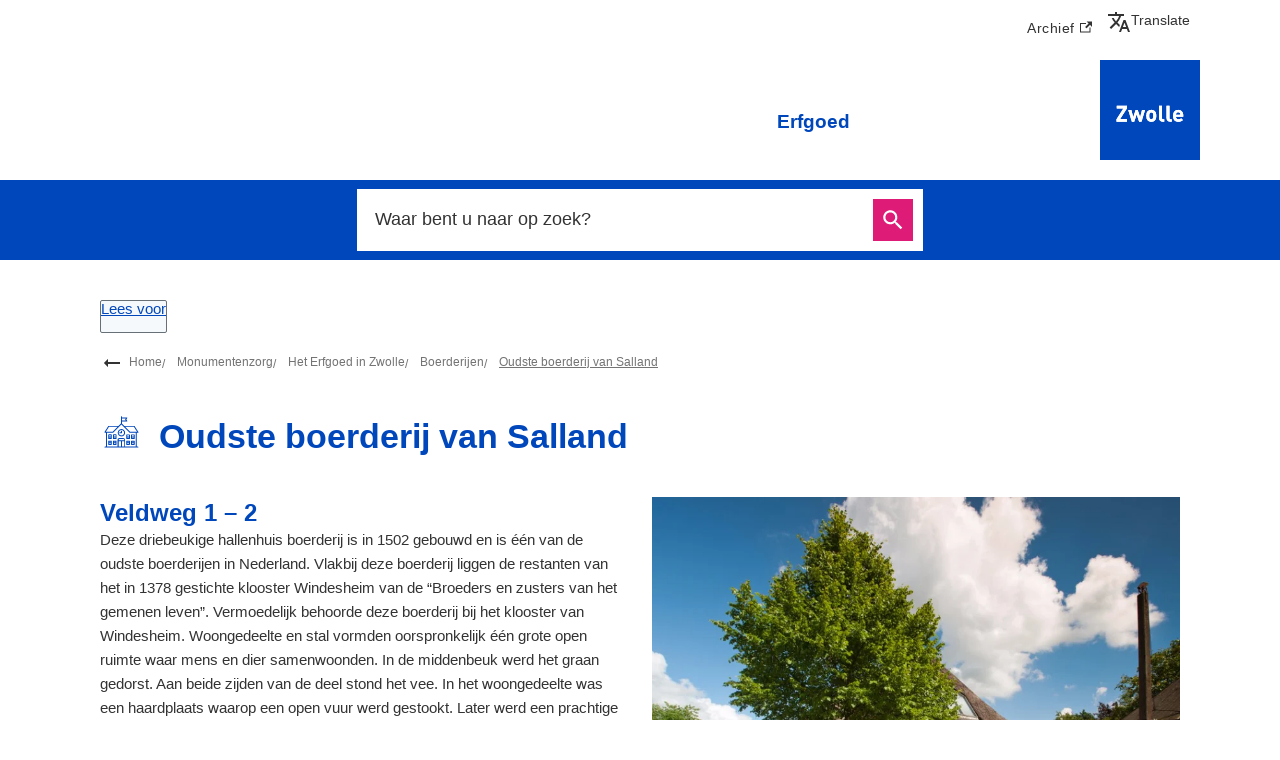

--- FILE ---
content_type: text/html; charset=utf-8
request_url: https://www.zwolle.nl/erfgoed/oudste-boerderij-van-salland
body_size: 21703
content:
<!DOCTYPE html><html lang="nl"><head><meta charSet="utf-8"/><meta name="viewport" content="width=device-width"/><link rel="shortcut icon" href="/images/favicon1b11cf6efea5f87c.ico"/><title>Oudste boerderij van Salland | Zwols erfgoed</title><meta name="description" content="Veldweg 1-2 is een driebeukige hallenhuis boerderij die in 1502 gebouwd. Het is één van de oudste boerderijen in Nederland."/><meta name="test" content="googletag"/><meta property="og:title" content="Oudste boerderij van Salland"/><meta property="og:type" content="Pagina"/><meta property="og:url" content="https://www.zwolle.nl/erfgoed/oudste-boerderij-van-salland"/><meta property="og:logo" content="https://www.zwolle.nl/images/logoa4cf057c307000d1.svg"/><meta property="og:image:width" content="1280"/><meta property="og:image:height" content="670"/><meta property="og:site_name" content="Gemeente Zwolle"/><meta property="og:locale" content="nl"/><meta name="twitter:card" content="summary_large_image"/><meta name="twitter:title" content="Oudste boerderij van Salland"/><meta name="twitter:description" content="Veldweg 1-2 is een driebeukige hallenhuis boerderij die in 1502 gebouwd. Het is één van de oudste boerderijen in Nederland."/><link rel="dns-prefetch" href="//cdn1.readspeaker.com"/><link rel="prefetch" href="https://cdn1.readspeaker.com/script/4764/webReader/webReader.js?pids=wr"/><link rel="preload" as="image" imagesrcset="/_next/image?url=http%3A%2F%2Fdvg-backend-httpd%2Fsites%2Fzwolle%2Ffiles%2F2022-11%2FErfgoed-Oudste-boerderij-van-Salland.jpg&amp;w=32&amp;q=85 32w, /_next/image?url=http%3A%2F%2Fdvg-backend-httpd%2Fsites%2Fzwolle%2Ffiles%2F2022-11%2FErfgoed-Oudste-boerderij-van-Salland.jpg&amp;w=32&amp;q=85 32w, /_next/image?url=http%3A%2F%2Fdvg-backend-httpd%2Fsites%2Fzwolle%2Ffiles%2F2022-11%2FErfgoed-Oudste-boerderij-van-Salland.jpg&amp;w=320&amp;q=85 320w, /_next/image?url=http%3A%2F%2Fdvg-backend-httpd%2Fsites%2Fzwolle%2Ffiles%2F2022-11%2FErfgoed-Oudste-boerderij-van-Salland.jpg&amp;w=320&amp;q=85 320w, /_next/image?url=http%3A%2F%2Fdvg-backend-httpd%2Fsites%2Fzwolle%2Ffiles%2F2022-11%2FErfgoed-Oudste-boerderij-van-Salland.jpg&amp;w=480&amp;q=85 480w, /_next/image?url=http%3A%2F%2Fdvg-backend-httpd%2Fsites%2Fzwolle%2Ffiles%2F2022-11%2FErfgoed-Oudste-boerderij-van-Salland.jpg&amp;w=480&amp;q=85 480w, /_next/image?url=http%3A%2F%2Fdvg-backend-httpd%2Fsites%2Fzwolle%2Ffiles%2F2022-11%2FErfgoed-Oudste-boerderij-van-Salland.jpg&amp;w=828&amp;q=85 828w, /_next/image?url=http%3A%2F%2Fdvg-backend-httpd%2Fsites%2Fzwolle%2Ffiles%2F2022-11%2FErfgoed-Oudste-boerderij-van-Salland.jpg&amp;w=828&amp;q=85 828w, /_next/image?url=http%3A%2F%2Fdvg-backend-httpd%2Fsites%2Fzwolle%2Ffiles%2F2022-11%2FErfgoed-Oudste-boerderij-van-Salland.jpg&amp;w=1080&amp;q=85 1080w, /_next/image?url=http%3A%2F%2Fdvg-backend-httpd%2Fsites%2Fzwolle%2Ffiles%2F2022-11%2FErfgoed-Oudste-boerderij-van-Salland.jpg&amp;w=1080&amp;q=85 1080w, /_next/image?url=http%3A%2F%2Fdvg-backend-httpd%2Fsites%2Fzwolle%2Ffiles%2F2022-11%2FErfgoed-Oudste-boerderij-van-Salland.jpg&amp;w=1280&amp;q=85 1280w, /_next/image?url=http%3A%2F%2Fdvg-backend-httpd%2Fsites%2Fzwolle%2Ffiles%2F2022-11%2FErfgoed-Oudste-boerderij-van-Salland.jpg&amp;w=1280&amp;q=85 1280w, /_next/image?url=http%3A%2F%2Fdvg-backend-httpd%2Fsites%2Fzwolle%2Ffiles%2F2022-11%2FErfgoed-Oudste-boerderij-van-Salland.jpg&amp;w=1600&amp;q=85 1600w, /_next/image?url=http%3A%2F%2Fdvg-backend-httpd%2Fsites%2Fzwolle%2Ffiles%2F2022-11%2FErfgoed-Oudste-boerderij-van-Salland.jpg&amp;w=1600&amp;q=85 1600w, /_next/image?url=http%3A%2F%2Fdvg-backend-httpd%2Fsites%2Fzwolle%2Ffiles%2F2022-11%2FErfgoed-Oudste-boerderij-van-Salland.jpg&amp;w=1920&amp;q=85 1920w, /_next/image?url=http%3A%2F%2Fdvg-backend-httpd%2Fsites%2Fzwolle%2Ffiles%2F2022-11%2FErfgoed-Oudste-boerderij-van-Salland.jpg&amp;w=1920&amp;q=85 1920w" imagesizes="
      (max-width: 419px) 420px,
      (max-width: 767px) 768px,
      768px"/><meta name="next-head-count" content="10"/><link rel="preload" href="/_next/static/css/3a0523ecd1a05ffd.css" as="style"/><link rel="stylesheet" href="/_next/static/css/3a0523ecd1a05ffd.css" data-n-g=""/><noscript data-n-css=""></noscript><script defer="" nomodule="" src="/_next/static/chunks/polyfills-c67a75d1b6f99dc8.js"></script><script src="/_next/static/chunks/webpack-a4a8791b2b95ac3c.js" defer=""></script><script src="/_next/static/chunks/framework-4507e49ee810f60a.js" defer=""></script><script src="/_next/static/chunks/main-4eaf9c8f217ad8c1.js" defer=""></script><script src="/_next/static/chunks/pages/_app-3a1dd1711d6241e7.js" defer=""></script><script src="/_next/static/chunks/82718-1d748ac759eff948.js" defer=""></script><script src="/_next/static/chunks/pages/%5B...path%5D-e3338d8fa3fdaabf.js" defer=""></script><script src="/_next/static/50918a97/_buildManifest.js" defer=""></script><script src="/_next/static/50918a97/_ssgManifest.js" defer=""></script><style id="jss-server-side">html {
  box-sizing: border-box;
  -webkit-font-smoothing: antialiased;
  -moz-osx-font-smoothing: grayscale;
}
*, *::before, *::after {
  box-sizing: inherit;
}
strong, b {
  font-weight: 700;
}
body {
  color: #333;
  margin: 0;
  font-size: 15px;
  font-family: "DIN",Arial,Helvetica,sans-serif;
  font-weight: normal;
  line-height: 1.6em;
  letter-spacing: 0;
  background-color: #fff;
}
@media print {
  body {
    background-color: #fff;
  }
}
  body::backdrop {
    background-color: #fafafa;
  }
  body.mobile-menu-open {
    overflow: hidden;
  }
  fontFamily {
    0: ";
    1: R;
    2: o;
    3: b;
    4: o;
    5: t;
    6: o;
    7: ";
    8: ,;
    9:  ;
    10: ";
    11: H;
    12: e;
    13: l;
    14: v;
    15: e;
    16: t;
    17: i;
    18: c;
    19: a;
    20: ";
    21: ,;
    22:  ;
    23: ";
    24: A;
    25: r;
    26: i;
    27: a;
    28: l;
    29: ";
    30: ,;
    31:  ;
    32: s;
    33: a;
    34: n;
    35: s;
    36: -;
    37: s;
    38: e;
    39: r;
    40: i;
    41: f;
  }
  h1 {
    color: #0047bb;
    font-size: 2.1rem;
    font-family: "DIN",Arial,Helvetica,sans-serif;
    font-weight: bold;
    line-height: 1.2em;
    letter-spacing: 0;
  }
  h2 {
    color: #0047bb;
    font-size: 1.5rem;
    margin-top: 0;
    font-family: "DIN",Arial,Helvetica,sans-serif;
    font-weight: bolder;
    line-height: 1.3em;
    margin-bottom: 16px;
    letter-spacing: 0;
  }
  h3 {
    color: #0047bb;
    font-size: 1.1rem;
    font-family: "DIN",Arial,Helvetica,sans-serif;
    font-weight: normal;
    line-height: 1.5em;
    margin-bottom: 0;
    letter-spacing: 0;
  }
  h4 {
    color: #0047bb;
    font-size: 1rem;
    margin-top: 1.33em;
    font-family: "DIN",Arial,Helvetica,sans-serif;
    font-weight: normal;
    line-height: 1.5rem;
    margin-bottom: 0;
    letter-spacing: 0;
  }
  h5 {
    color: #0047bb;
    font-size: 1rem;
    font-family: "DIN",Arial,Helvetica,sans-serif;
    font-weight: normal;
    line-height: 1.5rem;
    margin-bottom: 0;
    letter-spacing: 0;
  }
  h6 {
    color: #0047bb;
    font-size: 1rem;
    font-family: "DIN",Arial,Helvetica,sans-serif;
    font-weight: normal;
    line-height: 1.5rem;
    margin-bottom: 0;
    letter-spacing: 0;
  }
  subtitle1 {
    font-size: 2rem;
    font-family: "DIN",Arial,Helvetica,sans-serif;
    font-weight: normal;
    line-height: 2.5rem;
    letter-spacing: 0;
  }
  subtitle2 {
    font-size: 1.5rem;
    font-family: "DIN",Arial,Helvetica,sans-serif;
    font-weight: normal;
    line-height: 2rem;
    letter-spacing: 0;
  }
  body1 {
    color: #333;
    font-size: 15px;
    font-family: "DIN",Arial,Helvetica,sans-serif;
    font-weight: normal;
    line-height: 1.6em;
    letter-spacing: 0;
  }
  body2 {
    color: #333;
    font-size: 15px;
    font-family: "DIN",Arial,Helvetica,sans-serif;
    font-weight: normal;
    line-height: 1.6em;
    letter-spacing: 0;
  }
  button {
    font-size: 1.2rem;
    font-family: "DIN",Arial,Helvetica,sans-serif;
    font-weight: 400;
    line-height: 1.6;
    letter-spacing: 0;
    text-transform: none;
  }
  caption {
    font-size: 0.8571428571428571rem;
    font-family: "Roboto", "Helvetica", "Arial", sans-serif;
    font-weight: 400;
    line-height: 1.66;
    letter-spacing: 0.03333em;
  }
  overline {
    font-size: 0.8571428571428571rem;
    font-family: "Roboto", "Helvetica", "Arial", sans-serif;
    font-weight: 400;
    line-height: 2.66;
    letter-spacing: 0.08333em;
    text-transform: uppercase;
  }
@font-face {
  font-family: "droid-sans";
  font-style: normal;
  font-weight: 400;
  font-stretch: 100%;
  font-display: swap;
  src: url('/fonts/droid-sanse9ff71b89a269984.woff2') format('woff2'),
        url('/fonts/droid-sansf612178d2053f99c.woff') format('woff'); ;
}
@font-face {
  font-family: "droid-sans";
  font-style: bold;
  font-weight: 700;
  font-stretch: 100%;
  font-display: swap;
  src: url('/fonts/droid-sans-7009d5ae0d5f2f10941.woff2') format('woff2'),
        url('/fonts/droid-sans-700487c17bd24dd5b4f.woff') format('woff'); ;
}
@font-face {
  font-family: "Roboto Slab";
  font-style: normal;
  font-weight: 400;
  font-stretch: 100%;
  font-display: swap;
  src: url('/fonts/roboto-slab-v16-latin-regulardf0fa19aa4388f23.woff2') format('woff2'),
        url('/fonts/roboto-slab-v16-latin-regularb73d7e080d4d9ca1.woff') format('woff'); ;
}
@font-face {
  font-family: "Roboto Slab";
  font-style: bold;
  font-weight: 700;
  font-stretch: 100%;
  font-display: swap;
  src: url('/fonts/roboto-slab-v16-latin-70016ca49d5c228a0df.woff2') format('woff2'),
        url('/fonts/roboto-slab-v16-latin-700826837088fbebee3.woff') format('woff'); ;
}
@media (prefers-color-scheme: dark) {
  body {
    background-color: #fff !important;
  }
}
  .visually-hidden {
    clip: rect(0 0 0 0);
    width: 1px;
    border: 0;
    height: 1px;
    margin: -1px;
    overflow: hidden;
    position: absolute;
    word-wrap: normal;
    white-space: nowrap;
  }
  p {
    margin: 0;
  }
  a, .component-richtext a.MuiLink-underlineHover {
    color: #0047bb;
    text-decoration: underline;
  }
  ul, ol {
    margin-top: 0;
  }
  ul li::marker, ol li::marker {
    color: #0047bb;
    font-weight: 600;
  }
  ol + *, p + *, ul + * , table + * , .scrollbox + *  {
    margin-top: 1.56rem;
    margin-bottom: 0;
  }
  ol + h2, p + h2, ul + h2 , table + h2 , .scrollbox + h2  {
    margin-bottom: 16px;
  }
  .retain-text {
    max-width: 768px;
  }
  table {
    width: 100%;
    border-spacing: 0;
    border-collapse: collapse;
  }
  table caption {
    font-size: 18px;
    text-align: start;
  }
  table tr {
    border-bottom: 1px solid #e8e8e8;
  }
  footer table tr {
    border-width: 0;
  }
  table th {
    color: #fff;
    border: 1px solid #0047bb;
    padding: 1em;
    background: #0047bb;
    text-align: start;
    font-weight: 600;
    line-height: 1.6;
    vertical-align: top;
  }
  table td {
    border: 1px solid #0047bb;
    padding: 1em;
    text-align: start;
    line-height: 1.6;
    vertical-align: top;
  }
  table thead a {
    text-decoration: underline;
  }
  table tbody a {
    color: #0047bb;
    text-decoration: none;
  }
  table tbody a:link, table tbody a:visited, table tbody a:active {
    color: #0047bb;
    text-decoration: none;
  }
  table tbody a.active:focus, table tbody a.active:hover, table tbody a:focus, table tbody a:hover {
    color: #333;
    text-decoration: underline;
  }
  table thead a.active:focus, table thead a.active:hover, table thead a:focus, table thead a:hover {
    color: #333;
    text-decoration: underline;
  }
  table tr:last-child {
    border-width: 0;
  }
  .text__highlight {
    padding: 10px;
    background-color: #f4f4f4;
    border-inline-start: solid 4px #0047bb;
  }
  .text__highlight a {
    color: #0047bb;
  }
  .text__attention {
    padding: 10px 10px 10px 50px;
    position: relative;
    background-color: #f4f4f4;
  }
  .text__attention::before {
    top: 3px;
    left: 3px;
    color: #0047bb;
    width: 30px;
    height: 30px;
    content: "!";
    display: flex;
    position: absolute;
    align-items: center;
    font-weight: 700;
    justify-content: center;
    background-color: #fff;
    margin-inline-end: 15px;
  }
  .text__attention a {
    color: #0047bb;
  }
  .skip-link-focus {
    clip: rect(0 0 0 0);
    width: 1px;
    height: 1px;
    overflow: hidden;
    position: absolute;
    clip-path: inset(50%);
    white-space: nowrap;
  }
  .skip-link {
    top: 0;
    left: 20px;
    border: 3px solid #0047bb;
    display: flex;
    padding: 10px;
    z-index: 999;
    position: fixed;
    transform: translateY(-101%);
    align-items: center;
    justify-content: center;
    background-color: #fff;
  }
  .skip-link:focus {
    transform: translateY(20px);
  }
  .description {
    font-size: 1rem;
  }
@media only screen and (max-width: 420px) {
  h1, h2, h3 {
    hyphens: auto;
  }
}
  body.path-webform header.content-header {
    display: none;
  }
  pxToRem {
    0: N;
    1: a;
    2: N;
    3: r;
    4: e;
    5: m;
  }
  round {  }
  .MuiSvgIcon-root {
    fill: currentColor;
    width: 1em;
    height: 1em;
    display: inline-block;
    font-size: 1.5rem;
    transition: fill 200ms cubic-bezier(0.4, 0, 0.2, 1) 0ms;
    flex-shrink: 0;
    user-select: none;
  }
  .MuiSvgIcon-colorPrimary {
    color: #0047bb;
  }
  .MuiSvgIcon-colorSecondary {
    color: #de1b76;
  }
  .MuiSvgIcon-colorAction {
    color: rgba(0, 0, 0, 0.54);
  }
  .MuiSvgIcon-colorError {
    color: #bb0000;
  }
  .MuiSvgIcon-colorDisabled {
    color: rgba(0, 0, 0, 0.26);
  }
  .MuiSvgIcon-fontSizeInherit {
    font-size: inherit;
  }
  .MuiSvgIcon-fontSizeSmall {
    font-size: 1.25rem;
  }
  .MuiSvgIcon-fontSizeLarge {
    font-size: 2.1875rem;
  }
  .MuiCollapse-root {
    height: 0;
    overflow: hidden;
    transition: height 300ms cubic-bezier(0.4, 0, 0.2, 1) 0ms;
  }
  .MuiCollapse-entered {
    height: auto;
    overflow: visible;
  }
  .MuiCollapse-hidden {
    visibility: hidden;
  }
  .MuiCollapse-wrapper {
    display: flex;
  }
  .MuiCollapse-wrapperInner {
    width: 100%;
  }
  .MuiPaper-root {
    color: #333;
    transition: box-shadow 300ms cubic-bezier(0.4, 0, 0.2, 1) 0ms;
    background-color: #fff;
  }
  .MuiPaper-rounded {
    border-radius: 4px;
  }
  .MuiPaper-outlined {
    border: 1px solid rgba(0, 0, 0, 0.12);
  }
  .MuiPaper-elevation0 {
    box-shadow: none;
  }
  .MuiPaper-elevation1 {
    box-shadow: 0px 2px 1px -1px rgba(0,0,0,0.2),0px 1px 1px 0px rgba(0,0,0,0.14),0px 1px 3px 0px rgba(0,0,0,0.12);
  }
  .MuiPaper-elevation2 {
    box-shadow: 0px 3px 1px -2px rgba(0,0,0,0.2),0px 2px 2px 0px rgba(0,0,0,0.14),0px 1px 5px 0px rgba(0,0,0,0.12);
  }
  .MuiPaper-elevation3 {
    box-shadow: 0px 3px 3px -2px rgba(0,0,0,0.2),0px 3px 4px 0px rgba(0,0,0,0.14),0px 1px 8px 0px rgba(0,0,0,0.12);
  }
  .MuiPaper-elevation4 {
    box-shadow: 0px 2px 4px -1px rgba(0,0,0,0.2),0px 4px 5px 0px rgba(0,0,0,0.14),0px 1px 10px 0px rgba(0,0,0,0.12);
  }
  .MuiPaper-elevation5 {
    box-shadow: 0px 3px 5px -1px rgba(0,0,0,0.2),0px 5px 8px 0px rgba(0,0,0,0.14),0px 1px 14px 0px rgba(0,0,0,0.12);
  }
  .MuiPaper-elevation6 {
    box-shadow: 0px 3px 5px -1px rgba(0,0,0,0.2),0px 6px 10px 0px rgba(0,0,0,0.14),0px 1px 18px 0px rgba(0,0,0,0.12);
  }
  .MuiPaper-elevation7 {
    box-shadow: 0px 4px 5px -2px rgba(0,0,0,0.2),0px 7px 10px 1px rgba(0,0,0,0.14),0px 2px 16px 1px rgba(0,0,0,0.12);
  }
  .MuiPaper-elevation8 {
    box-shadow: 0px 5px 5px -3px rgba(0,0,0,0.2),0px 8px 10px 1px rgba(0,0,0,0.14),0px 3px 14px 2px rgba(0,0,0,0.12);
  }
  .MuiPaper-elevation9 {
    box-shadow: 0px 5px 6px -3px rgba(0,0,0,0.2),0px 9px 12px 1px rgba(0,0,0,0.14),0px 3px 16px 2px rgba(0,0,0,0.12);
  }
  .MuiPaper-elevation10 {
    box-shadow: 0px 6px 6px -3px rgba(0,0,0,0.2),0px 10px 14px 1px rgba(0,0,0,0.14),0px 4px 18px 3px rgba(0,0,0,0.12);
  }
  .MuiPaper-elevation11 {
    box-shadow: 0px 6px 7px -4px rgba(0,0,0,0.2),0px 11px 15px 1px rgba(0,0,0,0.14),0px 4px 20px 3px rgba(0,0,0,0.12);
  }
  .MuiPaper-elevation12 {
    box-shadow: 0px 7px 8px -4px rgba(0,0,0,0.2),0px 12px 17px 2px rgba(0,0,0,0.14),0px 5px 22px 4px rgba(0,0,0,0.12);
  }
  .MuiPaper-elevation13 {
    box-shadow: 0px 7px 8px -4px rgba(0,0,0,0.2),0px 13px 19px 2px rgba(0,0,0,0.14),0px 5px 24px 4px rgba(0,0,0,0.12);
  }
  .MuiPaper-elevation14 {
    box-shadow: 0px 7px 9px -4px rgba(0,0,0,0.2),0px 14px 21px 2px rgba(0,0,0,0.14),0px 5px 26px 4px rgba(0,0,0,0.12);
  }
  .MuiPaper-elevation15 {
    box-shadow: 0px 8px 9px -5px rgba(0,0,0,0.2),0px 15px 22px 2px rgba(0,0,0,0.14),0px 6px 28px 5px rgba(0,0,0,0.12);
  }
  .MuiPaper-elevation16 {
    box-shadow: 0px 8px 10px -5px rgba(0,0,0,0.2),0px 16px 24px 2px rgba(0,0,0,0.14),0px 6px 30px 5px rgba(0,0,0,0.12);
  }
  .MuiPaper-elevation17 {
    box-shadow: 0px 8px 11px -5px rgba(0,0,0,0.2),0px 17px 26px 2px rgba(0,0,0,0.14),0px 6px 32px 5px rgba(0,0,0,0.12);
  }
  .MuiPaper-elevation18 {
    box-shadow: 0px 9px 11px -5px rgba(0,0,0,0.2),0px 18px 28px 2px rgba(0,0,0,0.14),0px 7px 34px 6px rgba(0,0,0,0.12);
  }
  .MuiPaper-elevation19 {
    box-shadow: 0px 9px 12px -6px rgba(0,0,0,0.2),0px 19px 29px 2px rgba(0,0,0,0.14),0px 7px 36px 6px rgba(0,0,0,0.12);
  }
  .MuiPaper-elevation20 {
    box-shadow: 0px 10px 13px -6px rgba(0,0,0,0.2),0px 20px 31px 3px rgba(0,0,0,0.14),0px 8px 38px 7px rgba(0,0,0,0.12);
  }
  .MuiPaper-elevation21 {
    box-shadow: 0px 10px 13px -6px rgba(0,0,0,0.2),0px 21px 33px 3px rgba(0,0,0,0.14),0px 8px 40px 7px rgba(0,0,0,0.12);
  }
  .MuiPaper-elevation22 {
    box-shadow: 0px 10px 14px -6px rgba(0,0,0,0.2),0px 22px 35px 3px rgba(0,0,0,0.14),0px 8px 42px 7px rgba(0,0,0,0.12);
  }
  .MuiPaper-elevation23 {
    box-shadow: 0px 11px 14px -7px rgba(0,0,0,0.2),0px 23px 36px 3px rgba(0,0,0,0.14),0px 9px 44px 8px rgba(0,0,0,0.12);
  }
  .MuiPaper-elevation24 {
    box-shadow: 0px 11px 15px -7px rgba(0,0,0,0.2),0px 24px 38px 3px rgba(0,0,0,0.14),0px 9px 46px 8px rgba(0,0,0,0.12);
  }
  .MuiAccordion-root {
    position: relative;
    transition: margin 150ms cubic-bezier(0.4, 0, 0.2, 1) 0ms;
  }
  .MuiAccordion-root:before {
    top: -1px;
    left: 0;
    right: 0;
    height: 1px;
    content: "";
    opacity: 1;
    position: absolute;
    transition: opacity 150ms cubic-bezier(0.4, 0, 0.2, 1) 0ms,background-color 150ms cubic-bezier(0.4, 0, 0.2, 1) 0ms;
    background-color: rgba(0, 0, 0, 0.12);
  }
  .MuiAccordion-root.Mui-expanded {
    margin: 16px 0;
  }
  .MuiAccordion-root.Mui-disabled {
    background-color: rgba(0, 0, 0, 0.12);
  }
  .MuiAccordion-root.Mui-expanded + .MuiAccordion-root:before {
    display: none;
  }
  .MuiAccordion-root.Mui-expanded:first-child {
    margin-top: 0;
  }
  .MuiAccordion-root.Mui-expanded:last-child {
    margin-bottom: 0;
  }
  .MuiAccordion-root.Mui-expanded:before {
    opacity: 0;
  }
  .MuiAccordion-root:first-child:before {
    display: none;
  }
  .MuiAccordion-rounded {
    border-radius: 0;
  }
  .MuiAccordion-rounded:first-child {
    border-top-left-radius: 4px;
    border-top-right-radius: 4px;
  }
  .MuiAccordion-rounded:last-child {
    border-bottom-left-radius: 4px;
    border-bottom-right-radius: 4px;
  }
@supports (-ms-ime-align: auto) {
  .MuiAccordion-rounded:last-child {
    border-bottom-left-radius: 0;
    border-bottom-right-radius: 0;
  }
}
  .MuiAccordionDetails-root {
    display: flex;
    padding: 8px 16px 16px;
  }
  .MuiButtonBase-root {
    color: inherit;
    border: 0;
    cursor: pointer;
    margin: 0;
    display: inline-flex;
    outline: 0;
    padding: 0;
    position: relative;
    align-items: center;
    user-select: none;
    border-radius: 0;
    vertical-align: middle;
    -moz-appearance: none;
    justify-content: center;
    text-decoration: none;
    background-color: transparent;
    -webkit-appearance: none;
    -webkit-tap-highlight-color: transparent;
  }
  .MuiButtonBase-root::-moz-focus-inner {
    border-style: none;
  }
  .MuiButtonBase-root.Mui-disabled {
    cursor: default;
    pointer-events: none;
  }
@media print {
  .MuiButtonBase-root {
    color-adjust: exact;
  }
}
  .MuiIconButton-root {
    flex: 0 0 auto;
    color: rgba(0, 0, 0, 0.54);
    padding: 12px;
    overflow: visible;
    font-size: 1.5rem;
    text-align: center;
    transition: background-color 150ms cubic-bezier(0.4, 0, 0.2, 1) 0ms;
    border-radius: 50%;
  }
  .MuiIconButton-root:hover {
    background-color: rgba(0, 0, 0, 0.04);
  }
  .MuiIconButton-root.Mui-disabled {
    color: rgba(0, 0, 0, 0.26);
    background-color: transparent;
  }
@media (hover: none) {
  .MuiIconButton-root:hover {
    background-color: transparent;
  }
}
  .MuiIconButton-edgeStart {
    margin-left: -12px;
  }
  .MuiIconButton-sizeSmall.MuiIconButton-edgeStart {
    margin-left: -3px;
  }
  .MuiIconButton-edgeEnd {
    margin-right: -12px;
  }
  .MuiIconButton-sizeSmall.MuiIconButton-edgeEnd {
    margin-right: -3px;
  }
  .MuiIconButton-colorInherit {
    color: inherit;
  }
  .MuiIconButton-colorPrimary {
    color: #0047bb;
  }
  .MuiIconButton-colorPrimary:hover {
    background-color: rgba(0, 71, 187, 0.04);
  }
@media (hover: none) {
  .MuiIconButton-colorPrimary:hover {
    background-color: transparent;
  }
}
  .MuiIconButton-colorSecondary {
    color: #de1b76;
  }
  .MuiIconButton-colorSecondary:hover {
    background-color: rgba(222, 27, 118, 0.04);
  }
@media (hover: none) {
  .MuiIconButton-colorSecondary:hover {
    background-color: transparent;
  }
}
  .MuiIconButton-sizeSmall {
    padding: 3px;
    font-size: 1.125rem;
  }
  .MuiIconButton-label {
    width: 100%;
    display: flex;
    align-items: inherit;
    justify-content: inherit;
  }
  .MuiAccordionSummary-root {
    display: flex;
    padding: 0px 16px;
    min-height: 48px;
    transition: min-height 150ms cubic-bezier(0.4, 0, 0.2, 1) 0ms,background-color 150ms cubic-bezier(0.4, 0, 0.2, 1) 0ms;
  }
  .MuiAccordionSummary-root:hover:not(.Mui-disabled) {
    cursor: pointer;
  }
  .MuiAccordionSummary-root.Mui-expanded {
    min-height: 64px;
  }
  .MuiAccordionSummary-root.Mui-focused, .MuiAccordionSummary-root.Mui-focusVisible {
    background-color: rgba(0, 0, 0, 0.12);
  }
  .MuiAccordionSummary-root.Mui-disabled {
    opacity: 0.38;
  }
  .MuiAccordionSummary-content {
    margin: 12px 0;
    display: flex;
    flex-grow: 1;
    transition: margin 150ms cubic-bezier(0.4, 0, 0.2, 1) 0ms;
  }
  .MuiAccordionSummary-content.Mui-expanded {
    margin: 20px 0;
  }
  .MuiAccordionSummary-expandIcon {
    transform: rotate(0deg);
    transition: transform 150ms cubic-bezier(0.4, 0, 0.2, 1) 0ms;
  }
  .MuiAccordionSummary-expandIcon:hover {
    background-color: transparent;
  }
  .MuiAccordionSummary-expandIcon.Mui-expanded {
    transform: rotate(180deg);
  }

  .jss19 {
    display: flex;
    flex-grow: 1;
    flex-direction: row;
    justify-content: space-between;
  }
  .jss20 {  }
  .jss34 {
    display: flex;
    flex-grow: 1;
    flex-direction: column;
    justify-content: space-between;
  }
  .jss46 {  }
  .jss49 {  }
  .jss64 {  }
  .jss70 {
    width: 100%;
  }
  .jss71 {  }
  .jss96 {  }
  .jss101 {
    width: 100%;
  }
  .MuiTypography-root {
    margin: 0;
  }
  .MuiTypography-body2 {
    color: #333;
    font-size: 15px;
    font-family: "DIN",Arial,Helvetica,sans-serif;
    font-weight: normal;
    line-height: 1.6em;
    letter-spacing: 0;
  }
  .MuiTypography-body1 {
    color: #333;
    font-size: 15px;
    font-family: "DIN",Arial,Helvetica,sans-serif;
    font-weight: normal;
    line-height: 1.6em;
    letter-spacing: 0;
  }
  .MuiTypography-caption {
    font-size: 0.75rem;
    font-family: "Roboto", "Helvetica", "Arial", sans-serif;
    font-weight: 400;
    line-height: 1.66;
    letter-spacing: 0.03333em;
  }
  .MuiTypography-button {
    font-size: 1.2rem;
    font-family: "DIN",Arial,Helvetica,sans-serif;
    font-weight: 400;
    line-height: 1.6;
    letter-spacing: 0;
    text-transform: none;
  }
  .MuiTypography-h1 {
    color: #0047bb;
    font-size: 2.1rem;
    font-family: "DIN",Arial,Helvetica,sans-serif;
    font-weight: bold;
    line-height: 1.2em;
    letter-spacing: 0;
  }
  .MuiTypography-h2 {
    color: #0047bb;
    font-size: 1.5rem;
    margin-top: 0;
    font-family: "DIN",Arial,Helvetica,sans-serif;
    font-weight: bolder;
    line-height: 1.3em;
    margin-bottom: 16px;
    letter-spacing: 0;
  }
  .MuiTypography-h3 {
    color: #0047bb;
    font-size: 1.1rem;
    font-family: "DIN",Arial,Helvetica,sans-serif;
    font-weight: normal;
    line-height: 1.5em;
    margin-bottom: 0;
    letter-spacing: 0;
  }
  .MuiTypography-h4 {
    color: #0047bb;
    font-size: 1rem;
    margin-top: 1.33em;
    font-family: "DIN",Arial,Helvetica,sans-serif;
    font-weight: normal;
    line-height: 1.5rem;
    margin-bottom: 0;
    letter-spacing: 0;
  }
  .MuiTypography-h5 {
    color: #0047bb;
    font-size: 1rem;
    font-family: "DIN",Arial,Helvetica,sans-serif;
    font-weight: normal;
    line-height: 1.5rem;
    margin-bottom: 0;
    letter-spacing: 0;
  }
  .MuiTypography-h6 {
    color: #0047bb;
    font-size: 1rem;
    font-family: "DIN",Arial,Helvetica,sans-serif;
    font-weight: normal;
    line-height: 1.5rem;
    margin-bottom: 0;
    letter-spacing: 0;
  }
  .MuiTypography-subtitle1 {
    font-size: 2rem;
    font-family: "DIN",Arial,Helvetica,sans-serif;
    font-weight: normal;
    line-height: 2.5rem;
    letter-spacing: 0;
  }
  .MuiTypography-subtitle2 {
    font-size: 1.5rem;
    font-family: "DIN",Arial,Helvetica,sans-serif;
    font-weight: normal;
    line-height: 2rem;
    letter-spacing: 0;
  }
  .MuiTypography-overline {
    font-size: 0.75rem;
    font-family: "Roboto", "Helvetica", "Arial", sans-serif;
    font-weight: 400;
    line-height: 2.66;
    letter-spacing: 0.08333em;
    text-transform: uppercase;
  }
  .MuiTypography-srOnly {
    width: 1px;
    height: 1px;
    overflow: hidden;
    position: absolute;
  }
  .MuiTypography-alignLeft {
    text-align: left;
  }
  .MuiTypography-alignCenter {
    text-align: center;
  }
  .MuiTypography-alignRight {
    text-align: right;
  }
  .MuiTypography-alignJustify {
    text-align: justify;
  }
  .MuiTypography-noWrap {
    overflow: hidden;
    white-space: nowrap;
    text-overflow: ellipsis;
  }
  .MuiTypography-gutterBottom {
    margin-bottom: 0.35em;
  }
  .MuiTypography-paragraph {
    margin-bottom: 16px;
  }
  .MuiTypography-colorInherit {
    color: inherit;
  }
  .MuiTypography-colorPrimary {
    color: #0047bb;
  }
  .MuiTypography-colorSecondary {
    color: #de1b76;
  }
  .MuiTypography-colorTextPrimary {
    color: #333;
  }
  .MuiTypography-colorTextSecondary {
    color: #333;
  }
  .MuiTypography-colorError {
    color: #bb0000;
  }
  .MuiTypography-displayInline {
    display: inline;
  }
  .MuiTypography-displayBlock {
    display: block;
  }
  .MuiButton-root {
    color: #333;
    padding: 6px 16px;
    font-size: 1.2rem;
    min-width: 64px;
    box-sizing: border-box;
    transition: background-color 250ms cubic-bezier(0.4, 0, 0.2, 1) 0ms,box-shadow 250ms cubic-bezier(0.4, 0, 0.2, 1) 0ms,border 250ms cubic-bezier(0.4, 0, 0.2, 1) 0ms;
    font-family: "DIN",Arial,Helvetica,sans-serif;
    font-weight: 400;
    line-height: 1.6;
    border-radius: 4px;
    letter-spacing: 0;
    text-transform: none;
  }
  .MuiButton-root:hover {
    text-decoration: none;
    background-color: rgba(51, 51, 51, 0.04);
  }
  .MuiButton-root.Mui-disabled {
    color: rgba(0, 0, 0, 0.26);
  }
@media (hover: none) {
  .MuiButton-root:hover {
    background-color: transparent;
  }
}
  .MuiButton-root:hover.Mui-disabled {
    background-color: transparent;
  }
  .MuiButton-label {
    width: 100%;
    display: inherit;
    align-items: inherit;
    justify-content: inherit;
  }
  .MuiButton-text {
    padding: 6px 8px;
  }
  .MuiButton-textPrimary {
    color: #0047bb;
  }
  .MuiButton-textPrimary:hover {
    background-color: rgba(0, 71, 187, 0.04);
  }
@media (hover: none) {
  .MuiButton-textPrimary:hover {
    background-color: transparent;
  }
}
  .MuiButton-textSecondary {
    color: #de1b76;
  }
  .MuiButton-textSecondary:hover {
    background-color: rgba(222, 27, 118, 0.04);
  }
@media (hover: none) {
  .MuiButton-textSecondary:hover {
    background-color: transparent;
  }
}
  .MuiButton-outlined {
    border: 1px solid rgba(0, 0, 0, 0.23);
    padding: 5px 15px;
  }
  .MuiButton-outlined.Mui-disabled {
    border: 1px solid rgba(0, 0, 0, 0.12);
  }
  .MuiButton-outlinedPrimary {
    color: #0047bb;
    border: 1px solid rgba(0, 71, 187, 0.5);
  }
  .MuiButton-outlinedPrimary:hover {
    border: 1px solid #0047bb;
    background-color: rgba(0, 71, 187, 0.04);
  }
@media (hover: none) {
  .MuiButton-outlinedPrimary:hover {
    background-color: transparent;
  }
}
  .MuiButton-outlinedSecondary {
    color: #de1b76;
    border: 1px solid rgba(222, 27, 118, 0.5);
  }
  .MuiButton-outlinedSecondary:hover {
    border: 1px solid #de1b76;
    background-color: rgba(222, 27, 118, 0.04);
  }
  .MuiButton-outlinedSecondary.Mui-disabled {
    border: 1px solid rgba(0, 0, 0, 0.26);
  }
@media (hover: none) {
  .MuiButton-outlinedSecondary:hover {
    background-color: transparent;
  }
}
  .MuiButton-contained {
    color: rgba(0, 0, 0, 0.87);
    box-shadow: 0px 3px 1px -2px rgba(0,0,0,0.2),0px 2px 2px 0px rgba(0,0,0,0.14),0px 1px 5px 0px rgba(0,0,0,0.12);
    background-color: #e8e8e8;
  }
  .MuiButton-contained:hover {
    box-shadow: 0px 2px 4px -1px rgba(0,0,0,0.2),0px 4px 5px 0px rgba(0,0,0,0.14),0px 1px 10px 0px rgba(0,0,0,0.12);
    background-color: #d5d5d5;
  }
  .MuiButton-contained.Mui-focusVisible {
    box-shadow: 0px 3px 5px -1px rgba(0,0,0,0.2),0px 6px 10px 0px rgba(0,0,0,0.14),0px 1px 18px 0px rgba(0,0,0,0.12);
  }
  .MuiButton-contained:active {
    box-shadow: 0px 5px 5px -3px rgba(0,0,0,0.2),0px 8px 10px 1px rgba(0,0,0,0.14),0px 3px 14px 2px rgba(0,0,0,0.12);
  }
  .MuiButton-contained.Mui-disabled {
    color: rgba(0, 0, 0, 0.26);
    box-shadow: none;
    background-color: rgba(0, 0, 0, 0.12);
  }
@media (hover: none) {
  .MuiButton-contained:hover {
    box-shadow: 0px 3px 1px -2px rgba(0,0,0,0.2),0px 2px 2px 0px rgba(0,0,0,0.14),0px 1px 5px 0px rgba(0,0,0,0.12);
    background-color: #e8e8e8;
  }
}
  .MuiButton-contained:hover.Mui-disabled {
    background-color: rgba(0, 0, 0, 0.12);
  }
  .MuiButton-containedPrimary {
    color: #f7f7f7;
    background-color: #0047bb;
  }
  .MuiButton-containedPrimary:hover {
    background-color: #0047bb;
  }
@media (hover: none) {
  .MuiButton-containedPrimary:hover {
    background-color: #0047bb;
  }
}
  .MuiButton-containedSecondary {
    color: #fff;
    background-color: #de1b76;
  }
  .MuiButton-containedSecondary:hover {
    background-color: rgb(155, 18, 82);
  }
@media (hover: none) {
  .MuiButton-containedSecondary:hover {
    background-color: #de1b76;
  }
}
  .MuiButton-disableElevation {
    box-shadow: none;
  }
  .MuiButton-disableElevation:hover {
    box-shadow: none;
  }
  .MuiButton-disableElevation.Mui-focusVisible {
    box-shadow: none;
  }
  .MuiButton-disableElevation:active {
    box-shadow: none;
  }
  .MuiButton-disableElevation.Mui-disabled {
    box-shadow: none;
  }
  .MuiButton-colorInherit {
    color: inherit;
    border-color: currentColor;
  }
  .MuiButton-textSizeSmall {
    padding: 4px 5px;
    font-size: 0.8125rem;
  }
  .MuiButton-textSizeLarge {
    padding: 8px 11px;
    font-size: 0.9375rem;
  }
  .MuiButton-outlinedSizeSmall {
    padding: 3px 9px;
    font-size: 0.8125rem;
  }
  .MuiButton-outlinedSizeLarge {
    padding: 7px 21px;
    font-size: 0.9375rem;
  }
  .MuiButton-containedSizeSmall {
    padding: 4px 10px;
    font-size: 0.8125rem;
  }
  .MuiButton-containedSizeLarge {
    padding: 8px 22px;
    font-size: 0.9375rem;
  }
  .MuiButton-fullWidth {
    width: 100%;
  }
  .MuiButton-startIcon {
    display: inherit;
    margin-left: -4px;
    margin-right: 8px;
  }
  .MuiButton-startIcon.MuiButton-iconSizeSmall {
    margin-left: -2px;
  }
  .MuiButton-endIcon {
    display: inherit;
    margin-left: 8px;
    margin-right: -4px;
  }
  .MuiButton-endIcon.MuiButton-iconSizeSmall {
    margin-right: -2px;
  }
  .MuiButton-iconSizeSmall > *:first-child {
    font-size: 18px;
  }
  .MuiButton-iconSizeMedium > *:first-child {
    font-size: 20px;
  }
  .MuiButton-iconSizeLarge > *:first-child {
    font-size: 22px;
  }
  .MuiContainer-root {
    width: 100%;
    display: block;
    box-sizing: border-box;
    margin-left: auto;
    margin-right: auto;
    padding-left: 16px;
    padding-right: 16px;
  }
@media (min-width:768px) {
  .MuiContainer-root {
    padding-left: 24px;
    padding-right: 24px;
  }
}
  .MuiContainer-disableGutters {
    padding-left: 0;
    padding-right: 0;
  }
@media (min-width:420px) {
  .MuiContainer-fixed {
    max-width: 420px;
  }
}
@media (min-width:768px) {
  .MuiContainer-fixed {
    max-width: 768px;
  }
}
@media (min-width:960px) {
  .MuiContainer-fixed {
    max-width: 960px;
  }
}
@media (min-width:1280px) {
  .MuiContainer-fixed {
    max-width: 1280px;
  }
}
@media (min-width:1920px) {
  .MuiContainer-fixed {
    max-width: 1920px;
  }
}
@media (min-width:420px) {
  .MuiContainer-maxWidthXs {
    max-width: 444px;
  }
}
@media (min-width:768px) {
  .MuiContainer-maxWidthSm {
    max-width: 768px;
  }
}
@media (min-width:960px) {
  .MuiContainer-maxWidthMd {
    max-width: 960px;
  }
}
@media (min-width:1280px) {
  .MuiContainer-maxWidthLg {
    max-width: 1280px;
  }
}
@media (min-width:1920px) {
  .MuiContainer-maxWidthXl {
    max-width: 1920px;
  }
}
@keyframes mui-auto-fill {}
@keyframes mui-auto-fill-cancel {}
  .MuiInputBase-root {
    color: #333;
    cursor: text;
    display: inline-flex;
    position: relative;
    font-size: 15px;
    box-sizing: border-box;
    align-items: center;
    font-family: "DIN",Arial,Helvetica,sans-serif;
    font-weight: normal;
    line-height: 1.1876em;
    letter-spacing: 0;
  }
  .MuiInputBase-root.Mui-disabled {
    color: rgba(0, 0, 0, 0.38);
    cursor: default;
  }
  .MuiInputBase-multiline {
    padding: 6px 0 7px;
  }
  .MuiInputBase-multiline.MuiInputBase-marginDense {
    padding-top: 3px;
  }
  .MuiInputBase-fullWidth {
    width: 100%;
  }
  .MuiInputBase-input {
    font: inherit;
    color: currentColor;
    width: 100%;
    border: 0;
    height: 1.1876em;
    margin: 0;
    display: block;
    padding: 6px 0 7px;
    min-width: 0;
    background: none;
    box-sizing: content-box;
    animation-name: mui-auto-fill-cancel;
    letter-spacing: inherit;
    animation-duration: 10ms;
    -webkit-tap-highlight-color: transparent;
  }
  .MuiInputBase-input::-webkit-input-placeholder {
    color: currentColor;
    opacity: 0.42;
    transition: opacity 200ms cubic-bezier(0.4, 0, 0.2, 1) 0ms;
  }
  .MuiInputBase-input::-moz-placeholder {
    color: currentColor;
    opacity: 0.42;
    transition: opacity 200ms cubic-bezier(0.4, 0, 0.2, 1) 0ms;
  }
  .MuiInputBase-input:-ms-input-placeholder {
    color: currentColor;
    opacity: 0.42;
    transition: opacity 200ms cubic-bezier(0.4, 0, 0.2, 1) 0ms;
  }
  .MuiInputBase-input::-ms-input-placeholder {
    color: currentColor;
    opacity: 0.42;
    transition: opacity 200ms cubic-bezier(0.4, 0, 0.2, 1) 0ms;
  }
  .MuiInputBase-input:focus {
    outline: 0;
  }
  .MuiInputBase-input:invalid {
    box-shadow: none;
  }
  .MuiInputBase-input::-webkit-search-decoration {
    -webkit-appearance: none;
  }
  .MuiInputBase-input.Mui-disabled {
    opacity: 1;
  }
  .MuiInputBase-input:-webkit-autofill {
    animation-name: mui-auto-fill;
    animation-duration: 5000s;
  }
  label[data-shrink=false] + .MuiInputBase-formControl .MuiInputBase-input::-webkit-input-placeholder {
    opacity: 0 !important;
  }
  label[data-shrink=false] + .MuiInputBase-formControl .MuiInputBase-input::-moz-placeholder {
    opacity: 0 !important;
  }
  label[data-shrink=false] + .MuiInputBase-formControl .MuiInputBase-input:-ms-input-placeholder {
    opacity: 0 !important;
  }
  label[data-shrink=false] + .MuiInputBase-formControl .MuiInputBase-input::-ms-input-placeholder {
    opacity: 0 !important;
  }
  label[data-shrink=false] + .MuiInputBase-formControl .MuiInputBase-input:focus::-webkit-input-placeholder {
    opacity: 0.42;
  }
  label[data-shrink=false] + .MuiInputBase-formControl .MuiInputBase-input:focus::-moz-placeholder {
    opacity: 0.42;
  }
  label[data-shrink=false] + .MuiInputBase-formControl .MuiInputBase-input:focus:-ms-input-placeholder {
    opacity: 0.42;
  }
  label[data-shrink=false] + .MuiInputBase-formControl .MuiInputBase-input:focus::-ms-input-placeholder {
    opacity: 0.42;
  }
  .MuiInputBase-inputMarginDense {
    padding-top: 3px;
  }
  .MuiInputBase-inputMultiline {
    height: auto;
    resize: none;
    padding: 0;
  }
  .MuiInputBase-inputTypeSearch {
    -moz-appearance: textfield;
    -webkit-appearance: textfield;
  }
  .MuiFormControl-root {
    border: 0;
    margin: 0;
    display: inline-flex;
    padding: 0;
    position: relative;
    min-width: 0;
    flex-direction: column;
    vertical-align: top;
  }
  .MuiFormControl-marginNormal {
    margin-top: 16px;
    margin-bottom: 8px;
  }
  .MuiFormControl-marginDense {
    margin-top: 8px;
    margin-bottom: 4px;
  }
  .MuiFormControl-fullWidth {
    width: 100%;
  }
  .MuiFormLabel-root {
    color: #333;
    padding: 0;
    font-size: 15px;
    font-family: "DIN",Arial,Helvetica,sans-serif;
    font-weight: normal;
    line-height: 1;
    letter-spacing: 0;
  }
  .MuiFormLabel-root.Mui-focused {
    color: #0047bb;
  }
  .MuiFormLabel-root.Mui-disabled {
    color: rgba(0, 0, 0, 0.38);
  }
  .MuiFormLabel-root.Mui-error {
    color: #bb0000;
  }
  .MuiFormLabel-colorSecondary.Mui-focused {
    color: #de1b76;
  }
  .MuiFormLabel-asterisk.Mui-error {
    color: #bb0000;
  }
  .MuiGrid-container {
    width: 100%;
    display: flex;
    flex-wrap: wrap;
    box-sizing: border-box;
  }
  .MuiGrid-item {
    margin: 0;
    box-sizing: border-box;
  }
  .MuiGrid-zeroMinWidth {
    min-width: 0;
  }
  .MuiGrid-direction-xs-column {
    flex-direction: column;
  }
  .MuiGrid-direction-xs-column-reverse {
    flex-direction: column-reverse;
  }
  .MuiGrid-direction-xs-row-reverse {
    flex-direction: row-reverse;
  }
  .MuiGrid-wrap-xs-nowrap {
    flex-wrap: nowrap;
  }
  .MuiGrid-wrap-xs-wrap-reverse {
    flex-wrap: wrap-reverse;
  }
  .MuiGrid-align-items-xs-center {
    align-items: center;
  }
  .MuiGrid-align-items-xs-flex-start {
    align-items: flex-start;
  }
  .MuiGrid-align-items-xs-flex-end {
    align-items: flex-end;
  }
  .MuiGrid-align-items-xs-baseline {
    align-items: baseline;
  }
  .MuiGrid-align-content-xs-center {
    align-content: center;
  }
  .MuiGrid-align-content-xs-flex-start {
    align-content: flex-start;
  }
  .MuiGrid-align-content-xs-flex-end {
    align-content: flex-end;
  }
  .MuiGrid-align-content-xs-space-between {
    align-content: space-between;
  }
  .MuiGrid-align-content-xs-space-around {
    align-content: space-around;
  }
  .MuiGrid-justify-content-xs-center {
    justify-content: center;
  }
  .MuiGrid-justify-content-xs-flex-end {
    justify-content: flex-end;
  }
  .MuiGrid-justify-content-xs-space-between {
    justify-content: space-between;
  }
  .MuiGrid-justify-content-xs-space-around {
    justify-content: space-around;
  }
  .MuiGrid-justify-content-xs-space-evenly {
    justify-content: space-evenly;
  }
  .MuiGrid-spacing-xs-1 {
    width: calc(100% + 8px);
    margin: -4px;
  }
  .MuiGrid-spacing-xs-1 > .MuiGrid-item {
    padding: 4px;
  }
  .MuiGrid-spacing-xs-2 {
    width: calc(100% + 16px);
    margin: -8px;
  }
  .MuiGrid-spacing-xs-2 > .MuiGrid-item {
    padding: 8px;
  }
  .MuiGrid-spacing-xs-3 {
    width: calc(100% + 24px);
    margin: -12px;
  }
  .MuiGrid-spacing-xs-3 > .MuiGrid-item {
    padding: 12px;
  }
  .MuiGrid-spacing-xs-4 {
    width: calc(100% + 32px);
    margin: -16px;
  }
  .MuiGrid-spacing-xs-4 > .MuiGrid-item {
    padding: 16px;
  }
  .MuiGrid-spacing-xs-5 {
    width: calc(100% + 40px);
    margin: -20px;
  }
  .MuiGrid-spacing-xs-5 > .MuiGrid-item {
    padding: 20px;
  }
  .MuiGrid-spacing-xs-6 {
    width: calc(100% + 48px);
    margin: -24px;
  }
  .MuiGrid-spacing-xs-6 > .MuiGrid-item {
    padding: 24px;
  }
  .MuiGrid-spacing-xs-7 {
    width: calc(100% + 56px);
    margin: -28px;
  }
  .MuiGrid-spacing-xs-7 > .MuiGrid-item {
    padding: 28px;
  }
  .MuiGrid-spacing-xs-8 {
    width: calc(100% + 64px);
    margin: -32px;
  }
  .MuiGrid-spacing-xs-8 > .MuiGrid-item {
    padding: 32px;
  }
  .MuiGrid-spacing-xs-9 {
    width: calc(100% + 72px);
    margin: -36px;
  }
  .MuiGrid-spacing-xs-9 > .MuiGrid-item {
    padding: 36px;
  }
  .MuiGrid-spacing-xs-10 {
    width: calc(100% + 80px);
    margin: -40px;
  }
  .MuiGrid-spacing-xs-10 > .MuiGrid-item {
    padding: 40px;
  }
  .MuiGrid-grid-xs-auto {
    flex-grow: 0;
    max-width: none;
    flex-basis: auto;
  }
  .MuiGrid-grid-xs-true {
    flex-grow: 1;
    max-width: 100%;
    flex-basis: 0;
  }
  .MuiGrid-grid-xs-1 {
    flex-grow: 0;
    max-width: 8.333333%;
    flex-basis: 8.333333%;
  }
  .MuiGrid-grid-xs-2 {
    flex-grow: 0;
    max-width: 16.666667%;
    flex-basis: 16.666667%;
  }
  .MuiGrid-grid-xs-3 {
    flex-grow: 0;
    max-width: 25%;
    flex-basis: 25%;
  }
  .MuiGrid-grid-xs-4 {
    flex-grow: 0;
    max-width: 33.333333%;
    flex-basis: 33.333333%;
  }
  .MuiGrid-grid-xs-5 {
    flex-grow: 0;
    max-width: 41.666667%;
    flex-basis: 41.666667%;
  }
  .MuiGrid-grid-xs-6 {
    flex-grow: 0;
    max-width: 50%;
    flex-basis: 50%;
  }
  .MuiGrid-grid-xs-7 {
    flex-grow: 0;
    max-width: 58.333333%;
    flex-basis: 58.333333%;
  }
  .MuiGrid-grid-xs-8 {
    flex-grow: 0;
    max-width: 66.666667%;
    flex-basis: 66.666667%;
  }
  .MuiGrid-grid-xs-9 {
    flex-grow: 0;
    max-width: 75%;
    flex-basis: 75%;
  }
  .MuiGrid-grid-xs-10 {
    flex-grow: 0;
    max-width: 83.333333%;
    flex-basis: 83.333333%;
  }
  .MuiGrid-grid-xs-11 {
    flex-grow: 0;
    max-width: 91.666667%;
    flex-basis: 91.666667%;
  }
  .MuiGrid-grid-xs-12 {
    flex-grow: 0;
    max-width: 100%;
    flex-basis: 100%;
  }
@media (min-width:768px) {
  .MuiGrid-grid-sm-auto {
    flex-grow: 0;
    max-width: none;
    flex-basis: auto;
  }
  .MuiGrid-grid-sm-true {
    flex-grow: 1;
    max-width: 100%;
    flex-basis: 0;
  }
  .MuiGrid-grid-sm-1 {
    flex-grow: 0;
    max-width: 8.333333%;
    flex-basis: 8.333333%;
  }
  .MuiGrid-grid-sm-2 {
    flex-grow: 0;
    max-width: 16.666667%;
    flex-basis: 16.666667%;
  }
  .MuiGrid-grid-sm-3 {
    flex-grow: 0;
    max-width: 25%;
    flex-basis: 25%;
  }
  .MuiGrid-grid-sm-4 {
    flex-grow: 0;
    max-width: 33.333333%;
    flex-basis: 33.333333%;
  }
  .MuiGrid-grid-sm-5 {
    flex-grow: 0;
    max-width: 41.666667%;
    flex-basis: 41.666667%;
  }
  .MuiGrid-grid-sm-6 {
    flex-grow: 0;
    max-width: 50%;
    flex-basis: 50%;
  }
  .MuiGrid-grid-sm-7 {
    flex-grow: 0;
    max-width: 58.333333%;
    flex-basis: 58.333333%;
  }
  .MuiGrid-grid-sm-8 {
    flex-grow: 0;
    max-width: 66.666667%;
    flex-basis: 66.666667%;
  }
  .MuiGrid-grid-sm-9 {
    flex-grow: 0;
    max-width: 75%;
    flex-basis: 75%;
  }
  .MuiGrid-grid-sm-10 {
    flex-grow: 0;
    max-width: 83.333333%;
    flex-basis: 83.333333%;
  }
  .MuiGrid-grid-sm-11 {
    flex-grow: 0;
    max-width: 91.666667%;
    flex-basis: 91.666667%;
  }
  .MuiGrid-grid-sm-12 {
    flex-grow: 0;
    max-width: 100%;
    flex-basis: 100%;
  }
}
@media (min-width:960px) {
  .MuiGrid-grid-md-auto {
    flex-grow: 0;
    max-width: none;
    flex-basis: auto;
  }
  .MuiGrid-grid-md-true {
    flex-grow: 1;
    max-width: 100%;
    flex-basis: 0;
  }
  .MuiGrid-grid-md-1 {
    flex-grow: 0;
    max-width: 8.333333%;
    flex-basis: 8.333333%;
  }
  .MuiGrid-grid-md-2 {
    flex-grow: 0;
    max-width: 16.666667%;
    flex-basis: 16.666667%;
  }
  .MuiGrid-grid-md-3 {
    flex-grow: 0;
    max-width: 25%;
    flex-basis: 25%;
  }
  .MuiGrid-grid-md-4 {
    flex-grow: 0;
    max-width: 33.333333%;
    flex-basis: 33.333333%;
  }
  .MuiGrid-grid-md-5 {
    flex-grow: 0;
    max-width: 41.666667%;
    flex-basis: 41.666667%;
  }
  .MuiGrid-grid-md-6 {
    flex-grow: 0;
    max-width: 50%;
    flex-basis: 50%;
  }
  .MuiGrid-grid-md-7 {
    flex-grow: 0;
    max-width: 58.333333%;
    flex-basis: 58.333333%;
  }
  .MuiGrid-grid-md-8 {
    flex-grow: 0;
    max-width: 66.666667%;
    flex-basis: 66.666667%;
  }
  .MuiGrid-grid-md-9 {
    flex-grow: 0;
    max-width: 75%;
    flex-basis: 75%;
  }
  .MuiGrid-grid-md-10 {
    flex-grow: 0;
    max-width: 83.333333%;
    flex-basis: 83.333333%;
  }
  .MuiGrid-grid-md-11 {
    flex-grow: 0;
    max-width: 91.666667%;
    flex-basis: 91.666667%;
  }
  .MuiGrid-grid-md-12 {
    flex-grow: 0;
    max-width: 100%;
    flex-basis: 100%;
  }
}
@media (min-width:1280px) {
  .MuiGrid-grid-lg-auto {
    flex-grow: 0;
    max-width: none;
    flex-basis: auto;
  }
  .MuiGrid-grid-lg-true {
    flex-grow: 1;
    max-width: 100%;
    flex-basis: 0;
  }
  .MuiGrid-grid-lg-1 {
    flex-grow: 0;
    max-width: 8.333333%;
    flex-basis: 8.333333%;
  }
  .MuiGrid-grid-lg-2 {
    flex-grow: 0;
    max-width: 16.666667%;
    flex-basis: 16.666667%;
  }
  .MuiGrid-grid-lg-3 {
    flex-grow: 0;
    max-width: 25%;
    flex-basis: 25%;
  }
  .MuiGrid-grid-lg-4 {
    flex-grow: 0;
    max-width: 33.333333%;
    flex-basis: 33.333333%;
  }
  .MuiGrid-grid-lg-5 {
    flex-grow: 0;
    max-width: 41.666667%;
    flex-basis: 41.666667%;
  }
  .MuiGrid-grid-lg-6 {
    flex-grow: 0;
    max-width: 50%;
    flex-basis: 50%;
  }
  .MuiGrid-grid-lg-7 {
    flex-grow: 0;
    max-width: 58.333333%;
    flex-basis: 58.333333%;
  }
  .MuiGrid-grid-lg-8 {
    flex-grow: 0;
    max-width: 66.666667%;
    flex-basis: 66.666667%;
  }
  .MuiGrid-grid-lg-9 {
    flex-grow: 0;
    max-width: 75%;
    flex-basis: 75%;
  }
  .MuiGrid-grid-lg-10 {
    flex-grow: 0;
    max-width: 83.333333%;
    flex-basis: 83.333333%;
  }
  .MuiGrid-grid-lg-11 {
    flex-grow: 0;
    max-width: 91.666667%;
    flex-basis: 91.666667%;
  }
  .MuiGrid-grid-lg-12 {
    flex-grow: 0;
    max-width: 100%;
    flex-basis: 100%;
  }
}
@media (min-width:1920px) {
  .MuiGrid-grid-xl-auto {
    flex-grow: 0;
    max-width: none;
    flex-basis: auto;
  }
  .MuiGrid-grid-xl-true {
    flex-grow: 1;
    max-width: 100%;
    flex-basis: 0;
  }
  .MuiGrid-grid-xl-1 {
    flex-grow: 0;
    max-width: 8.333333%;
    flex-basis: 8.333333%;
  }
  .MuiGrid-grid-xl-2 {
    flex-grow: 0;
    max-width: 16.666667%;
    flex-basis: 16.666667%;
  }
  .MuiGrid-grid-xl-3 {
    flex-grow: 0;
    max-width: 25%;
    flex-basis: 25%;
  }
  .MuiGrid-grid-xl-4 {
    flex-grow: 0;
    max-width: 33.333333%;
    flex-basis: 33.333333%;
  }
  .MuiGrid-grid-xl-5 {
    flex-grow: 0;
    max-width: 41.666667%;
    flex-basis: 41.666667%;
  }
  .MuiGrid-grid-xl-6 {
    flex-grow: 0;
    max-width: 50%;
    flex-basis: 50%;
  }
  .MuiGrid-grid-xl-7 {
    flex-grow: 0;
    max-width: 58.333333%;
    flex-basis: 58.333333%;
  }
  .MuiGrid-grid-xl-8 {
    flex-grow: 0;
    max-width: 66.666667%;
    flex-basis: 66.666667%;
  }
  .MuiGrid-grid-xl-9 {
    flex-grow: 0;
    max-width: 75%;
    flex-basis: 75%;
  }
  .MuiGrid-grid-xl-10 {
    flex-grow: 0;
    max-width: 83.333333%;
    flex-basis: 83.333333%;
  }
  .MuiGrid-grid-xl-11 {
    flex-grow: 0;
    max-width: 91.666667%;
    flex-basis: 91.666667%;
  }
  .MuiGrid-grid-xl-12 {
    flex-grow: 0;
    max-width: 100%;
    flex-basis: 100%;
  }
}
  .MuiInput-root {
    position: relative;
  }
  label + .MuiInput-formControl {
    margin-top: 16px;
  }
  .MuiInput-colorSecondary.MuiInput-underline:after {
    border-bottom-color: #de1b76;
  }
  .MuiInput-underline:after {
    left: 0;
    right: 0;
    bottom: 0;
    content: "";
    position: absolute;
    transform: scaleX(0);
    transition: transform 200ms cubic-bezier(0.0, 0, 0.2, 1) 0ms;
    border-bottom: 2px solid #0047bb;
    pointer-events: none;
  }
  .MuiInput-underline.Mui-focused:after {
    transform: scaleX(1);
  }
  .MuiInput-underline.Mui-error:after {
    transform: scaleX(1);
    border-bottom-color: #bb0000;
  }
  .MuiInput-underline:before {
    left: 0;
    right: 0;
    bottom: 0;
    content: "\00a0";
    position: absolute;
    transition: border-bottom-color 200ms cubic-bezier(0.4, 0, 0.2, 1) 0ms;
    border-bottom: 1px solid rgba(0, 0, 0, 0.42);
    pointer-events: none;
  }
  .MuiInput-underline:hover:not(.Mui-disabled):before {
    border-bottom: 2px solid #333;
  }
  .MuiInput-underline.Mui-disabled:before {
    border-bottom-style: dotted;
  }
@media (hover: none) {
  .MuiInput-underline:hover:not(.Mui-disabled):before {
    border-bottom: 1px solid rgba(0, 0, 0, 0.42);
  }
}
  .MuiInputLabel-root {
    display: block;
    transform-origin: top left;
  }
  .MuiInputLabel-formControl {
    top: 0;
    left: 0;
    position: absolute;
    transform: translate(0, 24px) scale(1);
  }
  .MuiInputLabel-marginDense {
    transform: translate(0, 21px) scale(1);
  }
  .MuiInputLabel-shrink {
    transform: translate(0, 1.5px) scale(0.75);
    transform-origin: top left;
  }
  .MuiInputLabel-animated {
    transition: color 200ms cubic-bezier(0.0, 0, 0.2, 1) 0ms,transform 200ms cubic-bezier(0.0, 0, 0.2, 1) 0ms;
  }
  .MuiInputLabel-filled {
    z-index: 1;
    transform: translate(12px, 20px) scale(1);
    pointer-events: none;
  }
  .MuiInputLabel-filled.MuiInputLabel-marginDense {
    transform: translate(12px, 17px) scale(1);
  }
  .MuiInputLabel-filled.MuiInputLabel-shrink {
    transform: translate(12px, 10px) scale(0.75);
  }
  .MuiInputLabel-filled.MuiInputLabel-shrink.MuiInputLabel-marginDense {
    transform: translate(12px, 7px) scale(0.75);
  }
  .MuiInputLabel-outlined {
    z-index: 1;
    transform: translate(14px, 20px) scale(1);
    pointer-events: none;
  }
  .MuiInputLabel-outlined.MuiInputLabel-marginDense {
    transform: translate(14px, 12px) scale(1);
  }
  .MuiInputLabel-outlined.MuiInputLabel-shrink {
    transform: translate(14px, -6px) scale(0.75);
  }
  .MuiLink-underlineNone {
    text-decoration: none;
  }
  .MuiLink-underlineHover {
    text-decoration: none;
  }
  .MuiLink-underlineHover:hover {
    text-decoration: underline;
  }
  .MuiLink-underlineAlways {
    text-decoration: underline;
  }
  .MuiLink-button {
    border: 0;
    cursor: pointer;
    margin: 0;
    outline: 0;
    padding: 0;
    position: relative;
    user-select: none;
    border-radius: 0;
    vertical-align: middle;
    -moz-appearance: none;
    background-color: transparent;
    -webkit-appearance: none;
    -webkit-tap-highlight-color: transparent;
  }
  .MuiLink-button::-moz-focus-inner {
    border-style: none;
  }
  .MuiLink-button.Mui-focusVisible {
    outline: auto;
  }
  .MuiList-root {
    margin: 0;
    padding: 0;
    position: relative;
    list-style: none;
  }
  .MuiList-padding {
    padding-top: 8px;
    padding-bottom: 8px;
  }
  .MuiList-subheader {
    padding-top: 0;
  }
  .MuiListItem-root {
    width: 100%;
    display: flex;
    position: relative;
    box-sizing: border-box;
    text-align: left;
    align-items: center;
    padding-top: 8px;
    padding-bottom: 8px;
    justify-content: flex-start;
    text-decoration: none;
  }
  .MuiListItem-root.Mui-focusVisible {
    background-color: rgba(0, 0, 0, 0.08);
  }
  .MuiListItem-root.Mui-selected, .MuiListItem-root.Mui-selected:hover {
    background-color: rgba(0, 0, 0, 0.08);
  }
  .MuiListItem-root.Mui-disabled {
    opacity: 0.5;
  }
  .MuiListItem-container {
    position: relative;
  }
  .MuiListItem-dense {
    padding-top: 4px;
    padding-bottom: 4px;
  }
  .MuiListItem-alignItemsFlexStart {
    align-items: flex-start;
  }
  .MuiListItem-divider {
    border-bottom: 1px solid rgba(0, 0, 0, 0.12);
    background-clip: padding-box;
  }
  .MuiListItem-gutters {
    padding-left: 16px;
    padding-right: 16px;
  }
  .MuiListItem-button {
    transition: background-color 150ms cubic-bezier(0.4, 0, 0.2, 1) 0ms;
  }
  .MuiListItem-button:hover {
    text-decoration: none;
    background-color: rgba(0, 0, 0, 0.04);
  }
@media (hover: none) {
  .MuiListItem-button:hover {
    background-color: transparent;
  }
}
  .MuiListItem-secondaryAction {
    padding-right: 48px;
  }
  .MuiToolbar-root {
    display: flex;
    position: relative;
    align-items: center;
  }
  .MuiToolbar-gutters {
    padding-left: 16px;
    padding-right: 16px;
  }
@media (min-width:768px) {
  .MuiToolbar-gutters {
    padding-left: 24px;
    padding-right: 24px;
  }
}
  .MuiToolbar-regular {
    min-height: 56px;
  }
@media (min-width:420px) and (orientation: landscape) {
  .MuiToolbar-regular {
    min-height: 48px;
  }
}
@media (min-width:768px) {
  .MuiToolbar-regular {
    min-height: 64px;
  }
}
  .MuiToolbar-dense {
    min-height: 48px;
  }

  .MuiAutocomplete-root.Mui-focused .MuiAutocomplete-clearIndicatorDirty {
    visibility: visible;
  }
@media (pointer: fine) {
  .MuiAutocomplete-root:hover .MuiAutocomplete-clearIndicatorDirty {
    visibility: visible;
  }
}
  .MuiAutocomplete-fullWidth {
    width: 100%;
  }
  .MuiAutocomplete-tag {
    margin: 3px;
    max-width: calc(100% - 6px);
  }
  .MuiAutocomplete-tagSizeSmall {
    margin: 2px;
    max-width: calc(100% - 4px);
  }
  .MuiAutocomplete-inputRoot {
    flex-wrap: wrap;
  }
  .MuiAutocomplete-hasPopupIcon .MuiAutocomplete-inputRoot, .MuiAutocomplete-hasClearIcon .MuiAutocomplete-inputRoot {
    padding-right: 30px;
  }
  .MuiAutocomplete-hasPopupIcon.MuiAutocomplete-hasClearIcon .MuiAutocomplete-inputRoot {
    padding-right: 56px;
  }
  .MuiAutocomplete-inputRoot .MuiAutocomplete-input {
    width: 0;
    min-width: 30px;
  }
  .MuiAutocomplete-inputRoot[class*="MuiInput-root"] {
    padding-bottom: 1px;
  }
  .MuiAutocomplete-inputRoot[class*="MuiOutlinedInput-root"] {
    padding: 9px;
  }
  .MuiAutocomplete-inputRoot[class*="MuiOutlinedInput-root"][class*="MuiOutlinedInput-marginDense"] {
    padding: 6px;
  }
  .MuiAutocomplete-inputRoot[class*="MuiFilledInput-root"] {
    padding-top: 19px;
    padding-left: 8px;
  }
  .MuiAutocomplete-inputRoot[class*="MuiFilledInput-root"][class*="MuiFilledInput-marginDense"] {
    padding-bottom: 1px;
  }
  .MuiAutocomplete-inputRoot[class*="MuiFilledInput-root"][class*="MuiFilledInput-marginDense"] .MuiAutocomplete-input {
    padding: 4.5px 4px;
  }
  .MuiAutocomplete-hasPopupIcon .MuiAutocomplete-inputRoot[class*="MuiFilledInput-root"], .MuiAutocomplete-hasClearIcon .MuiAutocomplete-inputRoot[class*="MuiFilledInput-root"] {
    padding-right: 39px;
  }
  .MuiAutocomplete-hasPopupIcon.MuiAutocomplete-hasClearIcon .MuiAutocomplete-inputRoot[class*="MuiFilledInput-root"] {
    padding-right: 65px;
  }
  .MuiAutocomplete-inputRoot[class*="MuiFilledInput-root"] .MuiAutocomplete-input {
    padding: 9px 4px;
  }
  .MuiAutocomplete-inputRoot[class*="MuiFilledInput-root"] .MuiAutocomplete-endAdornment {
    right: 9px;
  }
  .MuiAutocomplete-inputRoot[class*="MuiOutlinedInput-root"][class*="MuiOutlinedInput-marginDense"] .MuiAutocomplete-input {
    padding: 4.5px 4px;
  }
  .MuiAutocomplete-hasPopupIcon .MuiAutocomplete-inputRoot[class*="MuiOutlinedInput-root"], .MuiAutocomplete-hasClearIcon .MuiAutocomplete-inputRoot[class*="MuiOutlinedInput-root"] {
    padding-right: 39px;
  }
  .MuiAutocomplete-hasPopupIcon.MuiAutocomplete-hasClearIcon .MuiAutocomplete-inputRoot[class*="MuiOutlinedInput-root"] {
    padding-right: 65px;
  }
  .MuiAutocomplete-inputRoot[class*="MuiOutlinedInput-root"] .MuiAutocomplete-input {
    padding: 9.5px 4px;
  }
  .MuiAutocomplete-inputRoot[class*="MuiOutlinedInput-root"] .MuiAutocomplete-input:first-child {
    padding-left: 6px;
  }
  .MuiAutocomplete-inputRoot[class*="MuiOutlinedInput-root"] .MuiAutocomplete-endAdornment {
    right: 9px;
  }
  .MuiAutocomplete-inputRoot[class*="MuiInput-root"][class*="MuiInput-marginDense"] .MuiAutocomplete-input {
    padding: 4px 4px 5px;
  }
  .MuiAutocomplete-inputRoot[class*="MuiInput-root"][class*="MuiInput-marginDense"] .MuiAutocomplete-input:first-child {
    padding: 3px 0 6px;
  }
  .MuiAutocomplete-inputRoot[class*="MuiInput-root"] .MuiAutocomplete-input {
    padding: 4px;
  }
  .MuiAutocomplete-inputRoot[class*="MuiInput-root"] .MuiAutocomplete-input:first-child {
    padding: 6px 0;
  }
  .MuiAutocomplete-input {
    opacity: 0;
    flex-grow: 1;
    text-overflow: ellipsis;
  }
  .MuiAutocomplete-inputFocused {
    opacity: 1;
  }
  .MuiAutocomplete-endAdornment {
    top: calc(50% - 14px);
    right: 0;
    position: absolute;
  }
  .MuiAutocomplete-clearIndicator {
    padding: 4px;
    visibility: hidden;
    margin-right: -2px;
  }
  .MuiAutocomplete-popupIndicator {
    padding: 2px;
    margin-right: -2px;
  }
  .MuiAutocomplete-popupIndicatorOpen {
    transform: rotate(180deg);
  }
  .MuiAutocomplete-popper {
    z-index: 1300;
  }
  .MuiAutocomplete-popperDisablePortal {
    position: absolute;
  }
  .MuiAutocomplete-paper {
    color: #333;
    margin: 4px 0;
    overflow: hidden;
    font-size: 15px;
    font-family: "DIN",Arial,Helvetica,sans-serif;
    font-weight: normal;
    line-height: 1.6em;
    letter-spacing: 0;
  }
  .MuiAutocomplete-listbox {
    margin: 0;
    padding: 8px 0;
    overflow: auto;
    list-style: none;
    max-height: 40vh;
  }
  .MuiAutocomplete-loading {
    color: #333;
    padding: 14px 16px;
  }
  .MuiAutocomplete-noOptions {
    color: #333;
    padding: 14px 16px;
  }
  .MuiAutocomplete-option {
    cursor: pointer;
    display: flex;
    outline: 0;
    box-sizing: border-box;
    min-height: 48px;
    align-items: center;
    padding-top: 6px;
    padding-left: 16px;
    padding-right: 16px;
    padding-bottom: 6px;
    justify-content: flex-start;
    -webkit-tap-highlight-color: transparent;
  }
@media (min-width:768px) {
  .MuiAutocomplete-option {
    min-height: auto;
  }
}
  .MuiAutocomplete-option[aria-selected="true"] {
    background-color: rgba(0, 0, 0, 0.08);
  }
  .MuiAutocomplete-option[data-focus="true"] {
    background-color: rgba(0, 0, 0, 0.04);
  }
  .MuiAutocomplete-option:active {
    background-color: rgba(0, 0, 0, 0.08);
  }
  .MuiAutocomplete-option[aria-disabled="true"] {
    opacity: 0.38;
    pointer-events: none;
  }
  .MuiAutocomplete-groupLabel {
    top: -8px;
    background-color: #fff;
  }
  .MuiAutocomplete-groupUl {
    padding: 0;
  }
  .MuiAutocomplete-groupUl .MuiAutocomplete-option {
    padding-left: 24px;
  }

  .jss60 {
    color: #ffffff;
    cursor: pointer;
    padding: 10px;
    font-size: 1.2rem;
    box-shadow: none;
    transition: none;
    font-weight: 400;
    line-height: 1.6;
    border-width: 0;
    border-radius: 0;
    text-decoration: none;
    background-color: #de1b76;
  }
  .jss60 .MuiButton-label:has(svg.external-link-icon) {
    display: block;
  }
  .jss60 svg.external-link-icon {
    font-size: 0.857em;
    max-width: 14px;
    margin-inline-start: 0.5em;
  }
  .jss60:hover, .jss60:focus {
    color: #de1b76;
    box-shadow: none;
    background-color: #d9e1ea;
  }
  .jss60:active, .jss60:focus {
    outline: revert;
  }
  .jss61 {
    color: #333;
    cursor: pointer;
    padding: 10px;
    font-size: 1.2rem;
    box-shadow: none;
    transition: none;
    font-weight: 400;
    line-height: 1.6;
    border-width: 0;
    border-radius: 0;
    text-decoration: none;
    background-color: #ffffff;
  }
  .jss61 .MuiButton-label:has(svg.external-link-icon) {
    display: block;
  }
  .jss61 svg.external-link-icon {
    font-size: 0.857em;
    max-width: 14px;
    margin-inline-start: 0.5em;
  }
  .jss61:hover {
    color: #ffffff;
    box-shadow: none;
    background-color: #0047bb;
  }
  .jss61:active, .jss61:focus {
    color: #ffffff;
    outline: revert;
    box-shadow: none;
    background-color: #0047bb;
  }
  .jss62 {
    width: 15px;
    height: 15px;
    display: inline-block;
    margin-left: 5px;
  }
  .jss63 {
    width: 25px;
    height: 25px;
    display: inline-block;
    font-size: 2.3rem;
    transform: translateY(-1px);
    margin-right: 5px;
  }
  .jss21.MuiLink-root:has(svg.external-link-icon) {
    align-items: center;
  }
  .jss21 svg.external-link-icon {
    font-size: 0.857em;
    min-width: unset !important;
    margin-top: -2px;
    margin-inline-start: 0.5em;
  }
  .jss21 .external-link-container {
    margin: 0;
  }
  .jss100 {
    max-width: 768px;
    overflow-wrap: break-word;
  }
  .jss100 .external-link-icon {
    width: 1em;
    font-size: 0.857em;
    max-width: 14px;
    min-width: unset !important;
    margin-left: 0.5em;
  }
  .jss100 .scrollbox {
    overflow: auto;
    max-width: 100%;
    background-size: 20px 100%, 20px 100%, 10px 100%, 10px 100%;
    background-color: #fff;
    background-image: linear-gradient(to right, #fff, #fff),linear-gradient(to right, #fff, #fff), linear-gradient(to right, rgba(0,0,0,.25), rgba(255,255,255,0)),linear-gradient(to left, rgba(0,0,0,.25), rgba(255,255,255,0));
    background-repeat: no-repeat;
    background-position: left center, right center, left center, right center;
    background-attachment: local, local, scroll, scroll;
  }
  .jss100 ul:last-child, .jss100 ol:last-child {
    margin-bottom: 0;
  }
  .jss100 h2:not(.section-title), .jss100 h3, .jss100 h4, .jss100 h5, .jss100 h6 {
    margin-top: 1.56rem;
    margin-bottom: 0;
  }
  .jss100 > *:first-child {
    margin-top: 0 !important;
  }
  .jss18 {
    width: 100%;
    margin: 0 auto;
    max-width: 1120px;
  }
  .jss59 {
    clip: rect(0 0 0 0);
    width: 1px;
    border: 0;
    height: 1px;
    margin: -1px;
    overflow: hidden;
    position: absolute;
    word-wrap: normal;
    white-space: nowrap;
  }
  .jss97.grid-image-update-order .grid-item-image {
    order: -1;
  }
  .jss97 .box {
    max-width: 768px;
  }
  .jss97 .box  {
    position: relative;
  }
  .jss72 {
    display: flex;
    align-items: center;
    justify-content: center;
  }
  .jss72 .MuiFormLabel-root {
    clip: rect(1px,1px,1px,1px);
    height: 1px;
    overflow: hidden;
    position: absolute!important;
  }
  .jss72 .MuiFormLabel-root + .MuiInput-formControl {
    margin-top: 0;
  }
  .jss73 {
    width: 100%;
    max-width: unset;
  }
  .jss74 {
    padding: 2px;
    max-height: unset;
  }
  .jss76 {
    cursor: pointer;
    padding: 2px .4em;
    border-bottom: none;
  }
  .jss76:hover {
    background: #dadada url(undefined) 50% 50% repeat-x;
  }
  .jss76[data-focus="true"] {
    outline: 2px solid #0047bb;
  }
  .jss77 {
    color: #222;
    font-size: 1.1rem;
    font-weight: 400;
    line-height: 1.5;
  }
  .jss77 svg {
    display: none;
  }
  .jss78 {
    display: none;
  }
  .jss79 {
    padding: 0;
  }
  .jss80 {
    margin: 0 5px;
    z-index: 2;
    position: relative;
    font-weight: bolder;
  }
  .jss80:before {
    top: 1px;
    left: -3px;
    right: -3px;
    height: 1.3em;
    content: "";
    z-index: -1;
    position: absolute;
    background-color: #dddde4;
  }
  .jss81 {
    color: #333;
    border: 0px solid transparent;
    margin: 0 auto;
    display: block;
    padding: 0;
    font-size: 18px;
    transition: border-color .15s ease-in-out,box-shadow .15s ease-in-out;
    line-height: 1.5;
    border-radius: 0.125rem;
    background-color: transparent;
  }
  .jss81 input::placeholder {
    color: #333;
    opacity: 1;
  }
  .jss81 input:focus {
    outline: revert;
  }
  .jss81 .MuiInput-root {
    border: none;
  }
  .jss81 .MuiAutocomplete-inputRoot[class*="MuiInput-root"] .MuiAutocomplete-input:first-child {
    padding: 0.5rem;
    border-radius: 0;
  }
  .jss81 .MuiAutocomplete-input {
    font-size: 18px;
  }
  .jss81 .MuiInput-root:before {
    display: none;
  }
  .jss81 .MuiInput-root:after {
    display: none;
  }
@media (max-width:959.95px) {
  .jss81 input::placeholder {
    font-size: 15px;
  }
}
  .jss82 {
    color: #ffffff;
    padding: 6px 8px;
    min-width: 2.4rem;
    margin-left: 0.25rem;
    text-indent: -999999em;
    border-width: 0;
    border-radius: 0;
    background-color: #de1b76;
  }
  .jss82:focus {
    outline: revert;
  }
  .jss82:hover, .jss82:focus {
    color: #de1b76;
    background-color: #d9e1ea;
  }
  .jss82 .MuiButton-endIcon {
    margin: 0;
  }
  .jss82 .MuiButton-endIcon svg {
    font-size: 26px;
  }
  .jss65 {
    overflow: hidden;
    position: relative;
    min-height: 80px;
    background-color: #0047bb;
  }
@media (max-width:767.95px) {
  .jss65 {
    min-height: 80px;
  }
}
  .jss65 > div:not(.search-container) {
    height: 100%;
  }
  .jss65 img {
    width: 100%;
    object-fit: cover;
  }
  .jss65 > span {
    aspect-ratio: 3/2;
  }
@media (min-width:768px) {
  .jss65 > span {
    aspect-ratio: 5/2;
  }
}
@media (min-width:960px) {
  .jss65 > span {
    aspect-ratio: 17/4;
  }
}
@media (max-width:959.95px) {
  .jss65 {
    display: flex;
    min-height: unset;
    flex-direction: column;
  }
}
  .jss66 {
    display: none;
  }
  .jss67 {
    top: 50%;
    left: 50%;
    height: auto;
    padding: 10px;
    position: absolute;
    max-width: 840px;
    transform: translate3d(-50%, -50%, 0);
    background-color: #fff;
  }
  .jss67 form {
    display: flex;
    justify-content: space-between;
  }
@media (max-width:959.95px) {
  .jss67 {
    top: unset;
    left: unset;
    order: -1;
    width: 100%;
    padding: 1rem;
    position: relative;
    max-width: unset;
    transform: unset;
  }
}
@media (max-width:419.95px) {
  .jss67 {
    top: 30%;
  }
}
@media (max-width:767.95px) {
  .jss67 {
    padding: 0.5rem;
  }
}
@media (min-width:960px) {
  .jss67 {
    top: 40%;
    max-width: 566px;
  }
  .has-no-image .jss67 {
    top: 50%;
  }
}
@media (max-width:959.95px) {
  .open .jss35 .jss42:focus-within, .open .jss35 .jss42:focus-visible {
    outline: -webkit-focus-ring-color auto 2px;
    border-radius: 2px;
    outline-style: solid !important;
  }
}
  .jss37 {
    padding: 10px 0;
    grid-row: 2/3;
    align-self: end;
    margin-top: 0;
    grid-column: 1/3;
    margin-inline-end: 220px;
  }
@media (max-width:959.95px) {
  .jss37 {
    order: 1;
    margin: 0 0 20px 0;
  }
}
  .jss37 .jss40 {
    flex-wrap: nowrap;
    justify-content: flex-end;
  }
@media (max-width:1279.95px) {
  .jss37 {
    margin: 0 0 20px 0;
    padding: 10px 0 0;
    align-self: start;
    margin-right: 100px;
  }
}
  .jss37 .jss41 {
    padding: 0;
  }
  .jss37 .jss42 {
    color: #0047bb;
    padding: 1rem;
    font-size: 1.2rem;
    text-align: center;
    font-family: "DIN",Arial,Helvetica,sans-serif;
    font-weight: bold;
  }
  .jss37 .jss42:hover, .jss37 .jss42:focus {
    color: #2E4B85;
    text-decoration: none;
  }
@media (max-width:959.95px) {
  .jss37 .jss42 {
    color: #0047bb;
    padding: 0.5rem 0;
    font-size: 1.25rem;
  }
}
@media (min-width:960px) {
  .jss37 .jss42:hover::before, .jss37 .jss42:focus::before {
    top: 0;
    left: 0;
    right: 0;
    bottom: 0;
    content: none;
    position: absolute;
    background: rgba(255,255,255,.3);
  }
}
@media (min-width:960px) {
  .jss37 .jss41 {
    margin: 0 .4rem;
    border-radius: 0;
    background-color: #fff;
  }
  .jss37 .jss41:first-of-type {
    margin-left: 0;
  }
  .jss37 .jss41:first-of-type a {
    padding-left: 0;
  }
}
@media (max-width:959.95px) {
  .jss37 .jss40 {
    flex-direction: column;
  }
}
  .jss37 .jss40 li a {
    height: 100%;
  }
  .jss38 {
    grid-row: 1/2;
    grid-column: 1/2;
  }
@media (max-width:959.95px) {
  .jss38 {
    order: 2;
  }
  .jss38 .jss40 {
    flex-direction: column;
    justify-content: flex-start;
  }
  .jss38 .jss41 {
    padding-left: 0;
  }
}
  .jss38 .jss41 + li:before {
    width: 2px;
    height: 16px;
    content: none;
    display: inline-block;
    align-self: center;
    margin-inline: -8px 10px;
    background-color: #de1b76;
  }
  .jss38 .jss40 {
    justify-content: flex-end;
  }
  .jss38 .jss42 {
    color: #333;
    padding: 0;
    font-size: 0.85rem;
    min-width: auto;
    background: none;
    font-family: "DIN",Arial,Helvetica,sans-serif;
    font-weight: 400;
    line-height: 1.66;
    letter-spacing: 0.03333em;
  }
  .jss38 .jss42:hover {
    background: none;
    text-decoration: underline;
  }
@media (max-width:959.95px) {
  .jss38 .jss42:before {
    content: "\2192";
    margin-right: 0.5rem;
  }
}
  .jss38 .jss41.active a {
    text-decoration: underline;
  }
@media (max-width:959.95px) {
  .jss38 .jss41 + li:before {
    display: none;
  }
}
  .jss40 {
    display: flex;
    padding: 0;
  }
  .jss41 {
    color: #ff0000;
    width: auto;
    padding-block: 0;
  }
  .jss41:first-child {
    padding-inline-start: 0;
  }
  .jss41:last-child {
    padding-inline-end: 0;
  }
  .jss42 {
    display: flex;
  }
  .jss44 {
    flex-direction: row;
    justify-content: flex-start;
  }
  .jss45 {
    padding-inline: 8px;
  }
  .jss47 {
    flex-direction: row;
    justify-content: flex-start;
  }
  .jss48 {
    padding-inline: 8px;
  }
  .jss95 {
    width: 1.25em;
    height: 1.25em;
    vertical-align: bottom;
    margin-inline-end: 0.5em;
  }
@media (max-width:959.95px) {
  .jss50 {
    order: 3;
    display: flex;
  }
}
@media (min-width:768px) {
  .jss50 {
    grid-row: 1/2;
    grid-column: 2/3;
  }
}
  .jss51 {
    display: flex;
    padding: 10px 0;
    margin-top: 20px;
    justify-content: flex-end;
  }
@media (min-width:768px) {
  .jss51 {
    margin-top: 20px;
    margin-left: 0;
    margin-inline-start: 20px;
  }
}
@media (min-width:960px) {
  .jss51 {
    margin-top: -10px;
    margin-left: 20px;
  }
}
  .jss52 {
    width: auto;
    padding: 0;
  }
  .jss52 + .jss52 {
    margin-inline-start: 5px;
  }
  .jss52:last-of-type:not(.active) a {
    margin-right: -8px;
  }
  .jss53 {
    color: #333;
    display: inline-block;
    padding: 2.5px 10px;
    font-size: 0.85rem;
    margin-top: -2.5px;
    text-decoration: none;
  }
  .jss53:hover {
    text-decoration: underline;
  }
  .jss53:hover, .active .jss53 {
    color: #fff;
    border-radius: 0;
    background-color: #0047bb;
  }
  .jss85 {
    width: 100%;
    height: 29px;
    margin: 40px auto 0;
    max-width: 1120px;
  }
  header ~ .jss85 {
    padding: 0;
  }
  .jss85 .rs-player-loadindicator {
    height: 3px !important;
  }
@media (max-width:1279.95px) {
  .jss85 {
    padding: 0 20px;
  }
}
@media (max-width:1919.95px) {
  header ~ .jss85 {
    padding: 0 20px;
  }
}
  .jss86 {
    z-index: 1;
    margin-bottom: 0;
  }
  .jss86 .rsbtn_play {
    float: left;
    border: 1px solid #677077;
    height: 2.17em;
    display: inline-block;
    z-index: 0;
    position: relative;
    background: #f6f9fc;
    box-sizing: inherit;
    line-height: 1;
    border-radius: 2px;
  }
  .jss86 .rsbtn .rsbtn_play .rsbtn_left .rsbtn_text span {
    padding-left: 0;
    padding-right: 0;
  }
  .jss86 .rsbtn_tooltoggle {
    top: 50%;
    left: 0;
    color: #333;
    width: 1.8em;
    border: 1px solid #677077;
    height: 50%;
    margin: 0;
    display: block!important;
    outline: 0;
    padding: 0;
    z-index: 1;
    position: absolute;
    background: #f6f9fc;
    box-sizing: border-box;
    text-align: center;
    font-weight: 400;
    line-height: 10px;
    border-radius: 0;
    text-transform: none;
    text-decoration: none;
  }
  .jss102 {
    color: #fff;
    overflow: hidden;
    background-color: #0047bb;
  }
  .jss102 .scrollbox {
    background-color: transparent !important;
    background-image: none !important;
  }
  .jss102 table tr th, .jss102 table tr td {
    padding: 4px;
  }
  .jss102 h2 {
    font-size: 1.2rem;
  }
  .jss102 h3 {
    font-weight: 600;
  }
  .jss102 a:hover {
    text-decoration: underline;
    text-decoration-color: #de1b76;
  }
  .jss102 .wrapper {
    padding: 0;
  }
  .jss102 h2, .jss102 h3 {
    font-size: 1.25rem;
  }
  .jss102 h2, .jss102 h3, .jss102 h4, .jss102 a, .jss102 .component-richtext a.MuiLink-underlineHover {
    color: #fff;
  }
  .jss102 li::marker {
    color: #fff;
  }
  .jss102 table a, .jss102 table a.MuiLink-underlineHover {
    color: #fff !important;
    text-decoration: underline !important;
  }
  .jss102 table a:hover, .jss102 table a.MuiLink-underlineHover:hover {
    text-decoration-color: #de1b76 !important;
  }
@media (min-width:960px) and (max-width:1919.95px) {
  .jss102 .wrapper {
    margin: 0 auto;
    padding: 0 20px;
  }
}
  .jss104 {
    width: 33.33%;
    padding: 72px 1rem 81px 0;
    position: relative;
  }
@media (max-width:959.95px) {
  .jss104 {
    width: 100vw;
    padding: 27px 20px 18px;
  }
}
  .jss104:before {
    top: 0;
    right: 0;
    width: 100vw;
    height: 100%;
    content: "";
    z-index: -1;
    position: absolute;
    border-top: 1.2rem solid #fff;
    background-color: #d9e1ea;
  }
  .jss104:nth-child(2) {
    padding: 72px 2rem 81px 1rem;
  }
  .jss104:nth-child(3) {
    color: #fff;
    padding: 72px 0 81px 2rem;
  }
  .jss104 > div:first-child {
    margin-top: 0;
    padding-top: 0;
  }
  .jss104 div + .jss109 {
    padding-top: 1.56rem;
  }
  .jss104 > h2:first-child, .jss104 > h3:first-child {
    margin-top: 0;
  }
  .jss104:nth-child(3):before, .jss104:before {
    content: none;
  }
  .jss104 > div:first-child > *:first-child, .jss104 > div:first-child > .pt--text .text-long > *:first-child {
    margin-top: 0;
    padding-top: 0;
  }
@media (max-width:959.95px) {
  .jss104:nth-child(3) {
    padding: 18px 20px 27px;
  }
}
  .jss104:nth-child(3):before {
    top: 0;
    left: 0;
    right: unset;
    width: 100vw;
    bottom: 0;
    height: 100%;
    content: "";
    z-index: -1;
    position: absolute;
    border-top: unset;
    border-bottom: 1.2rem solid #fff;
    background-color: #0047bb;
  }
  .jss104:nth-child(3) h3, .jss104:nth-child(3) a {
    color: #fff;
  }
  .theme-1 .jss104:nth-child(3):before {
    background-color: #0047bb;
  }
  .theme-2 .jss104:nth-child(3):before {
    background-color: #0047bb;
  }
  .theme-3 .jss104:nth-child(3):before {
    background-color: #0047bb;
  }
  .theme-4 .jss104:nth-child(3):before {
    background-color: #0047bb;
  }
@media (max-width:959.95px) {
  .jss104:nth-child(3):before {
    border-bottom: unset;
  }
}
@media (max-width:959.95px) {
  .jss104:nth-child(2) {
    padding: 18px 20px 18px;
  }
}
  .jss104:nth-child(2):before {
    width: 100%;
  }
  .theme-1 .jss104:before {
    background-color: rgba(222, 27, 118, 0.1);
  }
  .theme-2 .jss104:before {
    background-color: #de1b76;
  }
@media (max-width:959.95px) {
  .jss104:before {
    border-top: unset;
  }
}
  .jss105 {
    width: 100%;
    display: flex;
    flex-wrap: wrap;
    list-style: none;
    flex-direction: column;
    padding-inline-start: 0 !important;
  }
  .jss105 a:hover {
    text-decoration: underline;
  }
  .jss105 svg {
    min-width: 24px;
  }
  .jss106 {
    width: 50%;
    display: flex;
    align-items: center;
  }
@media (max-width:959.95px) {
  .jss106 {
    width: 100%;
  }
}
  .jss107 {
    display: flex;
    align-items: center;
  }
  .jss107[href^="http://"]:after, .jss107[href^="https://"]:after {
    margin-left: 6px;
  }
  .jss108 {
    padding-left: 5px;
  }
  .jss110 {
    color: #333;
    display: flex;
    padding: 18px 0;
    position: relative;
    justify-content: space-between;
    background-color: #fff;
  }
@media (max-width:959.95px) {
  .jss110 {
    font-size: 0.6875rem;
    align-items: center;
    flex-direction: column;
    justify-content: center;
  }
}
  .jss110 a {
    color: #333;
  }
  .jss110:after {
    top: 0;
    left: -100%;
    right: -100%;
    bottom: 0;
    content: "";
    z-index: 0;
    position: absolute;
    background-color: #fff;
  }
  .jss110 a:hover {
    text-decoration: underline;
  }
  .jss111 {
    z-index: 1;
    position: relative;
  }
  .jss111 nav {
    display: block;
  }
@media (max-width:959.95px) {
  .jss111 nav ul {
    padding: 0 2rem;
    flex-wrap: wrap;
  }
  .jss111 nav li {
    padding: 0 0.8rem 0 0;
  }
}
  .jss112 {
    z-index: 1;
    position: relative;
  }
  .jss54 {
    position: relative;
  }
@media (max-width:959.95px) {
  .jss54 {
    order: 3;
    display: flex;
  }
}
@media (min-width:768px) {
  .jss54 {
    grid-row: 1/2;
    grid-column: 3/3;
  }
}
  .jss55 {
    color: #333;
    cursor: pointer;
    display: inline-flex;
    padding: 2.5px 10px;
    font-size: 0.85rem;
    margin-top: -2.5px;
    margin-left: 5px;
    border-width: 0;
    text-decoration: none;
    background-color: transparent;
  }
  .jss55:hover {
    text-decoration: underline;
  }
  .jss55:hover, .jss55.active {
    color: #fff;
    background-color: #0047bb;
  }
  .jss55:hover, .active .jss55 {
    color: #fff;
    background-color: #0047bb;
  }
  .jss56 {
    top: 100%;
    border: 1px solid #e8e8e8;
    padding: 40px 20px 20px;
    z-index: 100;
    position: absolute;
    background-color: white;
  }
  .jss56 h2 {
    margin-top: 0;
    font-weight: 400;
  }
  .jss56 label {
    display: block;
    margin-top: 20px;
    font-weight: 600;
  }
  .jss56 select {
    outline: 0;
    padding: 10px;
    font-size: 15px;
  }
  .jss56 select:focus-visible {
    outline: 2px solid #0047bb;
    outline-offset: 0.2rem;
  }
  .jss57 {
    top: 10px;
    right: 10px;
    position: absolute;
    font-size: 15px;
  }
  .jss57:hover, .jss57:active, .jss57:focus {
    outline-color: #0047bb;
    outline-style: auto;
    outline-width: 1px;
    outline-offset: 1px;
  }
  .jss58 {
    top: unset;
    order: 10;
    border: 1px solid #e8e8e8;
    padding: 0;
    z-index: 100;
    position: relative;
    box-shadow: none;
    background-color: white;
    border-top-width: 0;
  }
  .jss58 .MuiAccordionDetails-root {
    display: block;
  }
  .jss58 .MuiAccordionSummary-root.Mui-expanded {
    min-height: 48px;
  }
  .jss58 .MuiAccordionSummary-content.Mui-expanded {
    margin: 12px 0;
  }
  .jss58.MuiAccordion-root.Mui-expanded {
    margin: 0;
  }
  .jss58 h2 {
    margin-top: 0;
    font-weight: 400;
  }
  .jss58 label {
    display: block;
    margin-top: 20px;
    font-weight: 600;
  }
  .jss58 select {
    outline: 0;
    padding: 10px;
    font-size: 15px;
  }
  .jss58:before {
    content: none;
  }
  .jss58 select:focus-visible {
    outline: 2px solid #0047bb;
    outline-offset: 0.2rem;
  }
  .jss22 {
    margin-bottom: 0;
  }
@media (max-width:959.95px) {
  .jss22 {
    margin-top: 0;
  }
}
  .jss22 span {
    display: inline-block;
    position: absolute;
    text-indent: -999em;
  }
@media (max-width:959.95px) {
  .jss23 {
    min-height: unset;
  }
  .jss23 .jss27 {
    display: none;
  }
}
  .header-has-search .jss23 {
    gap: 10px;
    display: grid;
    grid-template-columns: max-content auto max-content;
  }
@media (min-width:960px) {
  .jss23 {
    display: grid;
    grid-template-rows: 30px 1fr 20px;
    grid-template-columns: 1fr auto;
  }
}
@media (max-width:959.95px) {
  .header-has-search .jss23 {
    z-index: 102;
    padding-inline: 20px;
    grid-template-areas: none;
    grid-template-columns: 1fr;
  }
}
  .jss24 {
    display: grid;
    grid-row: 1/3;
    align-self: normal;
    grid-column: 1/3;
    grid-template-rows: 40px 110px;
    grid-template-columns: 1fr auto;
  }
@media (max-width:959.95px) {
  .jss24 {
    top: 70px;
    left: 0;
    width: 100%;
    height: 100dvh;
    display: none;
    padding: 40px 16px 0 16px;
    z-index: 101;
    position: fixed;
    justify-content: flex-end;
    background-color: #E5F0F7;
  }
  .jss24.open {
    height: calc(100dvh - 70px);
    display: flex;
    overflow-y: scroll;
    justify-content: normal;
    overscroll-behavior: contain;
  }
}
  .jss26 {
    display: none;
  }
  .jss27 {
    width: 200px;
    margin: 0 0 1rem;
  }
@media (max-width:959.95px) {
  .jss27 {
    width: 100px;
    margin: 0;
  }
  .jss27 img {
    margin-left: auto;
  }
}
  .jss27 img {
    width: 100px;
    height: auto;
    display: block;
    max-width: 100%;
    aspect-ratio: 1/1;
    margin-inline-start: auto;
  }
@media (min-width:768px) {
  .jss27 {
    width: 200px;
    margin: auto 0 0px;
    z-index: 10;
    grid-row: 2/3;
    grid-column: 2/3;
  }
}
  .is-home .jss27 h1 {
    margin-top: 0;
  }
@media (max-width:959.95px) {
  .jss27 img {
    width: auto;
    max-height: 38px;
  }
}
  .jss29 {
    top: 0;
    left: 0;
    width: 100%;
    display: none;
    padding: 1rem 1rem 1rem 2rem;
    z-index: 102;
    position: fixed;
    box-shadow: 0 1px 3px rgb(0 0 0 / 20%);
    background-color: #fff;
  }
@media (max-width:959.95px) {
  .jss29 {
    display: flex;
    padding: 1rem;
    flex-direction: row-reverse;
  }
}
  .jss30 {
    background-color: transparent;
  }
  .jss30:hover {
    background-color: transparent;
  }
  .jss30:focus {
    outline: revert;
  }
  .jss31 {
    color: #0047bb;
    font-size: 0.8rem;
    font-weight: bold;
    line-height: 1;
  }
  .jss87 {
    order: -1;
    display: flex;
    flex-wrap: wrap;
    margin-bottom: 10px;
    padding-inline-start: 0;
  }
  .jss88 {
    display: none;
  }
  .jss89 {
    position: relative;
    list-style: none;
    line-height: 1.3rem;
    margin-inline-end: 5px;
    padding-inline-end: 10px;
  }
  .jss89:after {
    top: 3px;
    color: #747474;
    content: "\002F";
    position: absolute;
    font-size: 0.75rem;
    inset-inline-end: 0;
  }
  .jss89:last-child:after {
    display: none;
  }
  .jss90 {
    color: #747474;
    font-size: 0.75rem;
  }
  .jss91 {
    position: relative;
    padding-inline-end: 15px;
  }
  .jss91:before {
    left: 0;
    content: "\2039";
    position: absolute;
    font-size: 30px;
    font-weight: 100;
    line-height: 0.6;
  }
  .jss92 {
    transform: rotate(180deg);
    margin-right: 5px;
  }
  .jss93 {
    position: relative;
    margin-inline-end: 5px;
    padding-inline-end: 10px;
  }
  .jss6 {
    display: flex;
    padding: 0;
    align-items: stretch;
    flex-direction: column;
  }
@media (max-width:959.95px) {
  .jss6 {
    padding-top: 68px;
  }
}
@media (min-width:960px) {
  .jss6 {
    padding-block-start: 10px;
  }
}
  .header-has-search:not(.hero-has-image) .jss6 {
    border-bottom: 2px solid #de1b76;
  }
  .jss7 {
    margin-bottom: 0;
  }
@media (max-width:959.95px) {
  .jss7 {
    margin-top: 0;
  }
}
  .jss7 span {
    display: inline-block;
    position: absolute;
    text-indent: -999em;
  }
@media (max-width:959.95px) {
  .jss8 {
    min-height: unset;
  }
  .jss8 .jss11 {
    display: none;
  }
}
  .header-has-search .jss8 {
    gap: 10px;
    display: grid;
    grid-template-columns: max-content auto max-content;
  }
@media (min-width:960px) {
  .jss8 {
    display: grid;
    grid-template-rows: 30px 1fr 20px;
    grid-template-columns: 1fr auto;
  }
}
@media (max-width:959.95px) {
  .header-has-search .jss8 {
    z-index: 102;
    padding-inline: 20px;
    grid-template-areas: none;
    grid-template-columns: 1fr;
  }
}
  .jss9 {
    display: grid;
    grid-row: 1/3;
    align-self: normal;
    grid-column: 1/3;
    grid-template-rows: 40px 110px;
    grid-template-columns: 1fr auto;
  }
@media (max-width:959.95px) {
  .jss9 {
    top: 70px;
    left: 0;
    width: 100%;
    height: 100dvh;
    display: none;
    padding: 40px 16px 0 16px;
    z-index: 101;
    position: fixed;
    justify-content: flex-end;
    background-color: #E5F0F7;
  }
  .jss9.open {
    height: calc(100dvh - 70px);
    display: flex;
    overflow-y: scroll;
    justify-content: normal;
    overscroll-behavior: contain;
  }
}
  .jss11 {
    width: 200px;
    margin: 0 0 1rem;
  }
@media (max-width:959.95px) {
  .jss11 {
    width: 100px;
    margin: 0;
  }
  .jss11 img {
    margin-left: auto;
  }
}
  .jss11 img {
    width: 100px;
    height: auto;
    display: block;
    max-width: 100%;
    aspect-ratio: 1/1;
    margin-inline-start: auto;
  }
@media (min-width:768px) {
  .jss11 {
    width: 200px;
    margin: auto 0 0px;
    z-index: 10;
    grid-row: 2/3;
    grid-column: 2/3;
  }
}
  .is-home .jss11 h1 {
    margin-top: 0;
  }
@media (max-width:959.95px) {
  .jss11 img {
    width: auto;
    max-height: 38px;
  }
}
  .jss13 {
    top: 0;
    left: 0;
    width: 100%;
    display: none;
    padding: 1rem 1rem 1rem 2rem;
    z-index: 102;
    position: fixed;
    box-shadow: 0 1px 3px rgb(0 0 0 / 20%);
    background-color: #fff;
  }
@media (max-width:959.95px) {
  .jss13 {
    display: flex;
    padding: 1rem;
    flex-direction: row-reverse;
  }
}
  .jss14 {
    background-color: transparent;
  }
  .jss14:hover {
    background-color: transparent;
  }
  .jss14:focus {
    outline: revert;
  }
  .jss15 {
    color: #0047bb;
    font-size: 0.8rem;
    font-weight: bold;
    line-height: 1;
  }
  .jss1 {
    overflow: hidden;
  }
  .jss1 .error_page > div {
    height: auto !important;
    align-items: flex-start !important;
  }
  .jss1 #breadcrumb-container {
    overflow: auto;
  }
  .jss1 .read_speaker + #breadcrumb-container {
    margin-block-start: 40px;
  }
  .jss1 .introduction-text {
    font-weight: 600;
  }
  .jss1 #breadcrumb-container+h1 {
    margin-block-start: 30px;
  }
  .jss2 {
    padding: 18px 0;
  }
  .jss2.introduction-text {
    padding-top: 0;
  }
@media (max-width:959.95px) {
  .jss2 {
    padding: 11.988000000000001px 0;
  }
}
  .jss2.blockType--ParagraphView:not(.block_vacancy_block_list) {
    padding: 18px 0 0;
  }
@media (max-width:959.95px) {
  .jss2.blockType--ParagraphView:not(.block_vacancy_block_list) {
    padding: 11.988000000000001px 0 0;
  }
}
  .jss3 {
    display: flex;
    padding: 40px 0;
    flex-direction: column;
  }
@media (max-width:1919.95px) {
  .jss3 {
    margin: 0 auto;
    padding: 18px 20px;
  }
}
@media (max-width:1279.95px) {
  .jss3 .read_speaker {
    padding-left: 0;
    padding-right: 0;
  }
}</style></head><body><script type="application/javascript">performance.mark("body-start")</script><script type="application/javascript">performance.mark("main-start")</script><div id="__next" data-reactroot=""><div><a href="#main_content" class="skip-link-focus" tabindex="-1" aria-hidden="true">Overslaan en naar de inhoud gaan</a><a href="#main_content" class="skip-link" tabindex="0">Overslaan en naar de inhoud gaan</a><div class="jss1 "><header class="jss6 hero-has-no-image hero-has-menu  header"><div class="jss18  wrapper"><div class="MuiBox-root jss19 jss13"><div class="MuiBox-root jss20 jss11"><a class="MuiTypography-root MuiLink-root MuiLink-underlineHover undefined jss21 undefined MuiTypography-colorPrimary" href="/erfgoed" aria-current="false"><img src="/images/logoa4cf057c307000d1.svg" alt="Logo van Zwols erfgoed dat doorverwijst naar de homepage van Zwols erfgoed" width="78" height="78"/></a></div><button class="MuiButtonBase-root MuiButton-root jss14 MuiButton-text" tabindex="0" type="button" id="mobile-menu-toggle" aria-controls="navigation-container" aria-haspopup="true" aria-expanded="false"><span class="MuiButton-label jss15">menu<span class="MuiButton-endIcon MuiButton-iconSizeMedium"><svg class="MuiSvgIcon-root" focusable="false" viewBox="0 0 24 24" aria-hidden="true"><path d="M3 18h18v-2H3v2zm0-5h18v-2H3v2zm0-7v2h18V6H3z"></path></svg></span></span></button></div><div class="MuiToolbar-root MuiToolbar-regular jss8"><div class="MuiBox-root jss34 jss24 closed" id="navigation-container"><nav class="MuiBox-root jss46 jss35 jss37" role="navigation" aria-labelledby="primary-navigation" data-testid="navigation"><ul class="MuiList-root jss40 jss44 MuiList-padding" id="primary-navigation"><li class="MuiListItem-root jss41 jss45 active"><a class="MuiTypography-root MuiLink-root MuiLink-underlineHover jss42 jss21 undefined MuiTypography-colorPrimary" href="/erfgoed" aria-current="false">Erfgoed</a></li></ul></nav><nav class="MuiBox-root jss49 jss35 jss38" role="navigation" aria-labelledby="secondary-navigation" data-testid="navigation"><ul class="MuiList-root jss40 jss47 MuiList-padding" id="secondary-navigation"><li class="MuiListItem-root jss41 jss48 not-active"><a class="MuiTypography-root MuiLink-root MuiLink-underlineHover jss42 jss21 undefined MuiTypography-colorSecondary" href="https://zwolle.archiefweb.eu/#archive" aria-current="false">Archief<span class="external-link-container"><svg xmlns="http://www.w3.org/2000/svg" class="external-link-icon MuiSvgIcon-root" viewBox="0 0 24 24" width="1em" height="1em"><title>externe-link-icoon</title><path fill="currentColor" d="M21 13v10H0V4h12v2H2v15h17v-8zm3-12H13.01l4.04 4-6.98 7.07 2.83 2.83 6.97-7.07L24 12z" shape-rendering="geometricPrecision"></path></svg></span></a></li></ul></nav><div class="MuiPaper-root MuiAccordion-root jss58 MuiAccordion-rounded MuiPaper-elevation1 MuiPaper-rounded"><div class="MuiButtonBase-root MuiAccordionSummary-root" tabindex="0" role="button" aria-disabled="false" aria-expanded="false" aria-controls="a-deepl-translate-content" id="a-deepl-translate"><div class="MuiAccordionSummary-content"><svg class="MuiSvgIcon-root" focusable="false" viewBox="0 0 24 24" aria-hidden="true"><path d="M12.87 15.07l-2.54-2.51.03-.03c1.74-1.94 2.98-4.17 3.71-6.53H17V4h-7V2H8v2H1v1.99h11.17C11.5 7.92 10.44 9.75 9 11.35 8.07 10.32 7.3 9.19 6.69 8h-2c.73 1.63 1.73 3.17 2.98 4.56l-5.09 5.02L4 19l5-5 3.11 3.11.76-2.04zM18.5 10h-2L12 22h2l1.12-3h4.75L21 22h2l-4.5-12zm-2.62 7l1.62-4.33L19.12 17h-3.24z"></path></svg>Translate<!-- --> <span class="jss59"> website, </span></div><div class="MuiButtonBase-root MuiIconButton-root MuiAccordionSummary-expandIcon MuiIconButton-edgeEnd" aria-disabled="false" aria-hidden="true"><span class="MuiIconButton-label"><svg class="MuiSvgIcon-root" focusable="false" viewBox="0 0 24 24" aria-hidden="true"><path d="M16.59 8.59L12 13.17 7.41 8.59 6 10l6 6 6-6z"></path></svg></span></div></div><div class="MuiCollapse-root MuiCollapse-hidden" style="min-height:0px"><div class="MuiCollapse-wrapper"><div class="MuiCollapse-wrapperInner"><div aria-labelledby="a-deepl-translate" id="a-deepl-translate-content" role="region"><div class="MuiAccordionDetails-root" id="a-deepl-translate-content"><h2 class="MuiTypography-root MuiTypography-h2">Translate</h2><p>Use DeepL to translate this website. We take no responsibility for the accuracy of the translation. In case of discrepancy between the original website in Dutch and the translated website, the original Dutch website shall prevail.</p><label for="deepl-select">Choose a language:</label><select name="language switch" id="deepl-select"><option value="">Language</option><option value="AR">Arabic</option><option value="BG">Bulgarian</option><option value="CS">Czech</option><option value="DA">Danish</option><option value="DE">German</option><option value="EL">Greek</option><option value="en-GB">English (British)</option><option value="en-US">English (American)</option><option value="ES">Spanish</option><option value="ET">Estonian</option><option value="FI">Finnish</option><option value="FR">French</option><option value="HU">Hungarian</option><option value="ID">Indonesian</option><option value="IT">Italian</option><option value="JA">Japanese</option><option value="LT">Lithuanian</option><option value="LV">Latvian</option><option>Dutch</option><option value="PL">Polish</option><option value="pt-BR">Portuguese (Brazilian)</option><option value="pt-PT">Portuguese (Portuguese)</option><option value="RO">Romanian</option><option value="RU">Russian</option><option value="SK">Slovak</option><option value="SL">Slovenian</option><option value="SV">Swedish</option><option value="TR">Turkish</option><option value="UK">Ukrainian</option><option value="ZH">Chinese (simplified)</option></select></div></div></div></div></div></div><a class="MuiButtonBase-root MuiButton-root MuiButton-text  jss60 jss26 cta-button MuiButton-textPrimary" tabindex="0" aria-disabled="false" href="https://www.zwolle.nl"><span class="MuiButton-label"><span>Gemeente Zwolle</span><span><svg xmlns="http://www.w3.org/2000/svg" class="external-link-icon rs_skip" viewBox="0 0 24 24" width="1em" height="1em"><title>externe-link-icoon</title><path fill="currentColor" d="M21 13v10H0V4h12v2H2v15h17v-8zm3-12H13.01l4.04 4-6.98 7.07 2.83 2.83 6.97-7.07L24 12z" shape-rendering="geometricPrecision"></path></svg></span></span></a></div><div class="MuiBox-root jss64 jss11"><a class="MuiTypography-root MuiLink-root MuiLink-underlineHover undefined jss21 undefined MuiTypography-colorPrimary" href="/erfgoed" aria-current="false"><img src="/images/logoa4cf057c307000d1.svg" alt="Logo van Zwols erfgoed dat doorverwijst naar de homepage van Zwols erfgoed" width="78" height="78"/></a></div></div></div></header><section class="MuiBox-root jss70 jss65 hero-image has-no-image" aria-label="Header image"><div class="MuiContainer-root jss68 MuiContainer-maxWidthLg"><div class="MuiBox-root jss71 child-container"></div></div><div class="MuiContainer-root jss67 search-container MuiContainer-maxWidthSm"><form class="jss72"><div class="visually-hidden" role="status" aria-live="polite"></div><div class="MuiAutocomplete-root jss73 MuiAutocomplete-fullWidth" role="combobox" aria-expanded="false" aria-label="Zoekveld"><div class="MuiFormControl-root MuiTextField-root jss81 MuiFormControl-fullWidth" data-testid="searchbox-input"><label class="MuiFormLabel-root MuiInputLabel-root MuiInputLabel-formControl MuiInputLabel-animated MuiInputLabel-shrink" data-shrink="true" for="fac-searchbox" id="fac-searchbox-label">Waar bent u naar op zoek?</label><div class="MuiInputBase-root MuiInput-root MuiInput-underline MuiAutocomplete-inputRoot MuiInputBase-fullWidth MuiInput-fullWidth MuiInputBase-formControl MuiInput-formControl MuiInputBase-adornedEnd"><input type="text" aria-invalid="false" autoComplete="off" id="fac-searchbox" placeholder="Waar bent u naar op zoek?" value="" class="MuiInputBase-input MuiInput-input MuiAutocomplete-input MuiAutocomplete-inputFocused MuiInputBase-inputAdornedEnd" aria-autocomplete="both" autoCapitalize="none" spellcheck="false"/><div class="MuiAutocomplete-endAdornment"></div></div></div></div><button class="MuiButtonBase-root MuiButton-root MuiButton-outlined jss84 jss82" tabindex="0" type="submit" data-testid="searchbox-button"><span class="MuiButton-label">Zoeken<span class="MuiButton-endIcon MuiButton-iconSizeMedium"><svg class="MuiSvgIcon-root MuiSvgIcon-fontSizeInherit" focusable="false" viewBox="0 0 24 24" aria-hidden="true"><path d="M15.5 14h-.79l-.28-.27C15.41 12.59 16 11.11 16 9.5 16 5.91 13.09 3 9.5 3S3 5.91 3 9.5 5.91 16 9.5 16c1.61 0 3.09-.59 4.23-1.57l.27.28v.79l5 4.99L20.49 19l-4.99-5zm-6 0C7.01 14 5 11.99 5 9.5S7.01 5 9.5 5 14 7.01 14 9.5 11.99 14 9.5 14z"></path></svg></span></span></button></form></div></section><section class="jss85 read_speaker rs_skip" role="toolbar"><div id="readspeaker_button" class="jss86 rs_skip rsbtn rs_preserve container"><a class="rsbtn_play" rel="nofollow" title="Laat de tekst voorlezen met ReadSpeaker webReader" href="//app-eu.readspeaker.com/cgi-bin/rsent?customerid=4764&amp;lang=nl_nl&amp;readid=main_content&amp;url="><span class="rsbtn_left rsimg rspart"><span class="rsbtn_text"><span>Lees voor</span></span></span><span class="rsbtn_right rsimg rsplay rspart"></span></a></div></section><main id="main_content" class="jss18 jss3 page-type-page wrapper"><div id="breadcrumb-container"><ul class="jss87 breadcrumbs"><svg class="MuiSvgIcon-root jss92" focusable="false" viewBox="0 0 24 24" aria-hidden="true"><path d="M16.01 11H4v2h12.01v3L20 12l-3.99-4z"></path></svg><li class="jss89"><a class="MuiTypography-root MuiLink-root MuiLink-underlineHover jss90 jss21 undefined MuiTypography-colorPrimary" href="/erfgoed" aria-current="false">Home</a></li><li class="jss89"><a class="MuiTypography-root MuiLink-root MuiLink-underlineHover jss90 jss21 undefined MuiTypography-colorPrimary" href="/erfgoed/monumentenzorg" aria-current="false">Monumentenzorg</a></li><li class="jss89"><a class="MuiTypography-root MuiLink-root MuiLink-underlineHover jss90 jss21 undefined MuiTypography-colorPrimary" href="/erfgoed/het-erfgoed-in-zwolle" aria-current="false">Het Erfgoed in Zwolle</a></li><li class="jss89"><a class="MuiTypography-root MuiLink-root MuiLink-underlineHover jss90 jss21 undefined MuiTypography-colorPrimary" href="/erfgoed/boerderijen" aria-current="false">Boerderijen</a></li><li class="jss89"><a href="#" class="jss90" aria-current="page">Oudste boerderij van Salland</a></li></ul></div><h1 class="jss94"><svg xmlns="http://www.w3.org/2000/svg" width="1em" height="1em" preserveAspectRatio="none" viewBox="2 2 24.35 24.35" class="jss95 rs_skip" aria-hidden="true"><title>gebouw icon</title><path d="M23.99 20.33h-.64v-8.06h.64a.295.295 0 0 0 .25-.44l-2.16-3.39a.28.28 0 0 0-.24-.13H16.1l-1.37-1.37V5.81h2.8c.1 0 .2-.06.25-.15a.32.32 0 0 0-.01-.3l-.51-.76.51-.77a.293.293 0 0 0-.24-.45h-2.8v-.33a.29.29 0 0 0-.58 0v3.89l-1.37 1.37H7.03c-.1 0-.19.05-.25.13l-2.16 3.39c-.06.09-.06.2 0 .29.05.09.15.15.25.15h.64v8.06h-.64a.29.29 0 0 0 0 .58h19.12a.29.29 0 0 0 0-.58M21.67 8.88l1.79 2.81h-3.98l-2.81-2.81zm-4.7-4.93-.32.48c-.06.1-.06.22 0 .32l.32.48h-2.26V3.96h2.26ZM7.18 8.88h5l-2.81 2.81H5.39zm-1.1 3.39h3.55l.02-.02 4.73-4.73 4.73 4.73s.02.01.02.02h3.56v8.06h-6.21V16.3c0-.5-.41-.91-.91-.91H13.1c-.5 0-.9.41-.9.91v4.03H6.08zm9.91 4.36h-3.12v-.33c0-.18.15-.33.33-.33h2.47c.18 0 .33.15.33.33v.33Zm-3.12.58h1.27v3.12h-1.27zm1.85 0h1.27v3.12h-1.27z" style="fill:currentColor"></path><path d="M14.43 14.43c1.18 0 2.14-.96 2.14-2.14s-.96-2.14-2.14-2.14-2.14.96-2.14 2.14.96 2.14 2.14 2.14m0-3.7c.86 0 1.56.7 1.56 1.56s-.7 1.56-1.56 1.56-1.56-.7-1.56-1.56.7-1.56 1.56-1.56" style="fill:currentColor"></path><path d="M14.43 12.58c.16 0 .29-.13.29-.29v-.92a.29.29 0 0 0-.58 0v.64h-.64a.29.29 0 0 0 0 .58h.93Zm-3.09 4.35H9.8a.29.29 0 0 0-.29.29v1.85c0 .16.13.29.29.29h1.54c.16 0 .29-.13.29-.29v-1.85a.29.29 0 0 0-.29-.29m-.29.58v.35h-.96v-.35zm-.96 1.27v-.35h.96v.35zm-1.52-1.85H7.03a.29.29 0 0 0-.29.29v1.85c0 .16.13.29.29.29h1.54c.16 0 .29-.13.29-.29v-1.85a.29.29 0 0 0-.29-.29m-.29.58v.35h-.96v-.35zm-.96 1.27v-.35h.96v.35zm3.93-5.55H9.9c-.21 0-.39.17-.39.38v2.06c0 .16.13.29.29.29h1.54c.16 0 .29-.13.29-.29v-2.06c0-.21-.17-.38-.39-.38Zm-.19.58v.66h-.96v-.66zm-.96 1.58v-.35h.96v.35zm-1.63-2.16H7.12a.38.38 0 0 0-.38.38v2.06c0 .16.13.29.29.29h1.54c.16 0 .29-.13.29-.29v-2.06a.38.38 0 0 0-.38-.38Zm-.19.58v.66h-.96v-.66zm-.96 1.58v-.35h.96v.35zm12.97 3.97h1.54c.16 0 .29-.13.29-.29v-1.85a.29.29 0 0 0-.29-.29h-1.54a.29.29 0 0 0-.29.29v1.85c0 .16.13.29.29.29m.29-.58v-.35h.96v.35zm.96-1.27v.35h-.96v-.35zm-4.03 1.85h1.54c.16 0 .29-.13.29-.29v-1.85a.29.29 0 0 0-.29-.29h-1.54a.29.29 0 0 0-.29.29v1.85c0 .16.13.29.29.29m.29-.58v-.35h.96v.35zm.96-1.27v.35h-.96v-.35zm1.53-1.54h1.54c.16 0 .29-.13.29-.29v-2.06c0-.21-.17-.38-.39-.38h-1.35c-.21 0-.39.17-.39.38v2.06c0 .16.13.29.29.29Zm.29-.58v-.35h.96v.35zm.96-1.58v.66h-.96v-.66zm-4.03 2.16h1.54c.16 0 .29-.13.29-.29v-2.06a.38.38 0 0 0-.38-.38h-1.35a.38.38 0 0 0-.38.38v2.06c0 .16.13.29.29.29Zm.29-.58v-.35h.96v.35zm.96-1.58v.66h-.96v-.66z" style="fill:currentColor"></path></svg><span>Oudste boerderij van Salland</span></h1><div class="MuiGrid-root MuiGrid-container"><div class="MuiGrid-root MuiGrid-item MuiGrid-grid-xs-12 MuiGrid-grid-sm-12"><div class="MuiBox-root jss96 jss2 block blockType--ParagraphTextAndImage "><div class="MuiGrid-root jss97  MuiGrid-container MuiGrid-spacing-xs-3"><div class="MuiGrid-root MuiGrid-item MuiGrid-grid-xs-12 MuiGrid-grid-sm-6" data-testid="grid-item-text"><div class="jss100 component-richtext"><h2 class="h2 h2__text">Veldweg 1 – 2</h2><p>Deze driebeukige hallenhuis boerderij is in 1502 gebouwd en is één van de oudste boerderijen in Nederland. Vlakbij deze boerderij liggen de restanten van het in 1378 gestichte klooster Windesheim van de “Broeders en zusters van het gemenen leven”. Vermoedelijk behoorde deze boerderij bij het klooster van Windesheim. Woongedeelte en stal vormden oorspronkelijk één grote open ruimte waar mens en dier samenwoonden. In de middenbeuk werd het graan gedorst. Aan beide zijden van de deel stond het vee. In het woongedeelte was een haardplaats waarop een open vuur werd gestookt. Later werd een prachtige haardpartij aangelegd die nu nog aanwezig is. De aanbouw met opkamer aan de linkerkant van de voorgevel is kort na de bouw opgetrokken in kloostermoppen. Onder de opkamer ligt een kelder met gewelven. De boerderij is verbouwd met veel respect voor de historische onderdelen.</p></div></div><div class="MuiGrid-root jss97 grid-item-image grid-item-right   MuiGrid-item MuiGrid-grid-xs-12 MuiGrid-grid-sm-6" data-testid="grid-item-image"><div class="MuiBox-root jss101 box"><span style="box-sizing:border-box;display:block;overflow:hidden;width:initial;height:initial;background:none;opacity:1;border:0;margin:0;padding:0;position:relative"><span style="box-sizing:border-box;display:block;width:initial;height:initial;background:none;opacity:1;border:0;margin:0;padding:0;padding-top:72.58823529411764%"></span><img alt="Oudste boerderij van Salland" sizes="
      (max-width: 419px) 420px,
      (max-width: 767px) 768px,
      768px" srcSet="/_next/image?url=http%3A%2F%2Fdvg-backend-httpd%2Fsites%2Fzwolle%2Ffiles%2F2022-11%2FErfgoed-Oudste-boerderij-van-Salland.jpg&amp;w=32&amp;q=85 32w, /_next/image?url=http%3A%2F%2Fdvg-backend-httpd%2Fsites%2Fzwolle%2Ffiles%2F2022-11%2FErfgoed-Oudste-boerderij-van-Salland.jpg&amp;w=32&amp;q=85 32w, /_next/image?url=http%3A%2F%2Fdvg-backend-httpd%2Fsites%2Fzwolle%2Ffiles%2F2022-11%2FErfgoed-Oudste-boerderij-van-Salland.jpg&amp;w=320&amp;q=85 320w, /_next/image?url=http%3A%2F%2Fdvg-backend-httpd%2Fsites%2Fzwolle%2Ffiles%2F2022-11%2FErfgoed-Oudste-boerderij-van-Salland.jpg&amp;w=320&amp;q=85 320w, /_next/image?url=http%3A%2F%2Fdvg-backend-httpd%2Fsites%2Fzwolle%2Ffiles%2F2022-11%2FErfgoed-Oudste-boerderij-van-Salland.jpg&amp;w=480&amp;q=85 480w, /_next/image?url=http%3A%2F%2Fdvg-backend-httpd%2Fsites%2Fzwolle%2Ffiles%2F2022-11%2FErfgoed-Oudste-boerderij-van-Salland.jpg&amp;w=480&amp;q=85 480w, /_next/image?url=http%3A%2F%2Fdvg-backend-httpd%2Fsites%2Fzwolle%2Ffiles%2F2022-11%2FErfgoed-Oudste-boerderij-van-Salland.jpg&amp;w=828&amp;q=85 828w, /_next/image?url=http%3A%2F%2Fdvg-backend-httpd%2Fsites%2Fzwolle%2Ffiles%2F2022-11%2FErfgoed-Oudste-boerderij-van-Salland.jpg&amp;w=828&amp;q=85 828w, /_next/image?url=http%3A%2F%2Fdvg-backend-httpd%2Fsites%2Fzwolle%2Ffiles%2F2022-11%2FErfgoed-Oudste-boerderij-van-Salland.jpg&amp;w=1080&amp;q=85 1080w, /_next/image?url=http%3A%2F%2Fdvg-backend-httpd%2Fsites%2Fzwolle%2Ffiles%2F2022-11%2FErfgoed-Oudste-boerderij-van-Salland.jpg&amp;w=1080&amp;q=85 1080w, /_next/image?url=http%3A%2F%2Fdvg-backend-httpd%2Fsites%2Fzwolle%2Ffiles%2F2022-11%2FErfgoed-Oudste-boerderij-van-Salland.jpg&amp;w=1280&amp;q=85 1280w, /_next/image?url=http%3A%2F%2Fdvg-backend-httpd%2Fsites%2Fzwolle%2Ffiles%2F2022-11%2FErfgoed-Oudste-boerderij-van-Salland.jpg&amp;w=1280&amp;q=85 1280w, /_next/image?url=http%3A%2F%2Fdvg-backend-httpd%2Fsites%2Fzwolle%2Ffiles%2F2022-11%2FErfgoed-Oudste-boerderij-van-Salland.jpg&amp;w=1600&amp;q=85 1600w, /_next/image?url=http%3A%2F%2Fdvg-backend-httpd%2Fsites%2Fzwolle%2Ffiles%2F2022-11%2FErfgoed-Oudste-boerderij-van-Salland.jpg&amp;w=1600&amp;q=85 1600w, /_next/image?url=http%3A%2F%2Fdvg-backend-httpd%2Fsites%2Fzwolle%2Ffiles%2F2022-11%2FErfgoed-Oudste-boerderij-van-Salland.jpg&amp;w=1920&amp;q=85 1920w, /_next/image?url=http%3A%2F%2Fdvg-backend-httpd%2Fsites%2Fzwolle%2Ffiles%2F2022-11%2FErfgoed-Oudste-boerderij-van-Salland.jpg&amp;w=1920&amp;q=85 1920w" src="/_next/image?url=http%3A%2F%2Fdvg-backend-httpd%2Fsites%2Fzwolle%2Ffiles%2F2022-11%2FErfgoed-Oudste-boerderij-van-Salland.jpg&amp;w=1920&amp;q=85" decoding="async" data-nimg="responsive" class="image rs_skip" style="position:absolute;top:0;left:0;bottom:0;right:0;box-sizing:border-box;padding:0;border:none;margin:auto;display:block;width:0;height:0;min-width:100%;max-width:100%;min-height:100%;max-height:100%;background-size:cover;background-position:0% 0%;filter:blur(20px);background-image:url(&quot;/_next/image?url=http://dvg-backend-httpd/sites/zwolle/files/2022-11/Erfgoed-Oudste-boerderij-van-Salland.jpg&amp;w=32&amp;q=10&quot;)"/><noscript><img alt="Oudste boerderij van Salland" sizes="
      (max-width: 419px) 420px,
      (max-width: 767px) 768px,
      768px" srcSet="/_next/image?url=http%3A%2F%2Fdvg-backend-httpd%2Fsites%2Fzwolle%2Ffiles%2F2022-11%2FErfgoed-Oudste-boerderij-van-Salland.jpg&amp;w=32&amp;q=85 32w, /_next/image?url=http%3A%2F%2Fdvg-backend-httpd%2Fsites%2Fzwolle%2Ffiles%2F2022-11%2FErfgoed-Oudste-boerderij-van-Salland.jpg&amp;w=32&amp;q=85 32w, /_next/image?url=http%3A%2F%2Fdvg-backend-httpd%2Fsites%2Fzwolle%2Ffiles%2F2022-11%2FErfgoed-Oudste-boerderij-van-Salland.jpg&amp;w=320&amp;q=85 320w, /_next/image?url=http%3A%2F%2Fdvg-backend-httpd%2Fsites%2Fzwolle%2Ffiles%2F2022-11%2FErfgoed-Oudste-boerderij-van-Salland.jpg&amp;w=320&amp;q=85 320w, /_next/image?url=http%3A%2F%2Fdvg-backend-httpd%2Fsites%2Fzwolle%2Ffiles%2F2022-11%2FErfgoed-Oudste-boerderij-van-Salland.jpg&amp;w=480&amp;q=85 480w, /_next/image?url=http%3A%2F%2Fdvg-backend-httpd%2Fsites%2Fzwolle%2Ffiles%2F2022-11%2FErfgoed-Oudste-boerderij-van-Salland.jpg&amp;w=480&amp;q=85 480w, /_next/image?url=http%3A%2F%2Fdvg-backend-httpd%2Fsites%2Fzwolle%2Ffiles%2F2022-11%2FErfgoed-Oudste-boerderij-van-Salland.jpg&amp;w=828&amp;q=85 828w, /_next/image?url=http%3A%2F%2Fdvg-backend-httpd%2Fsites%2Fzwolle%2Ffiles%2F2022-11%2FErfgoed-Oudste-boerderij-van-Salland.jpg&amp;w=828&amp;q=85 828w, /_next/image?url=http%3A%2F%2Fdvg-backend-httpd%2Fsites%2Fzwolle%2Ffiles%2F2022-11%2FErfgoed-Oudste-boerderij-van-Salland.jpg&amp;w=1080&amp;q=85 1080w, /_next/image?url=http%3A%2F%2Fdvg-backend-httpd%2Fsites%2Fzwolle%2Ffiles%2F2022-11%2FErfgoed-Oudste-boerderij-van-Salland.jpg&amp;w=1080&amp;q=85 1080w, /_next/image?url=http%3A%2F%2Fdvg-backend-httpd%2Fsites%2Fzwolle%2Ffiles%2F2022-11%2FErfgoed-Oudste-boerderij-van-Salland.jpg&amp;w=1280&amp;q=85 1280w, /_next/image?url=http%3A%2F%2Fdvg-backend-httpd%2Fsites%2Fzwolle%2Ffiles%2F2022-11%2FErfgoed-Oudste-boerderij-van-Salland.jpg&amp;w=1280&amp;q=85 1280w, /_next/image?url=http%3A%2F%2Fdvg-backend-httpd%2Fsites%2Fzwolle%2Ffiles%2F2022-11%2FErfgoed-Oudste-boerderij-van-Salland.jpg&amp;w=1600&amp;q=85 1600w, /_next/image?url=http%3A%2F%2Fdvg-backend-httpd%2Fsites%2Fzwolle%2Ffiles%2F2022-11%2FErfgoed-Oudste-boerderij-van-Salland.jpg&amp;w=1600&amp;q=85 1600w, /_next/image?url=http%3A%2F%2Fdvg-backend-httpd%2Fsites%2Fzwolle%2Ffiles%2F2022-11%2FErfgoed-Oudste-boerderij-van-Salland.jpg&amp;w=1920&amp;q=85 1920w, /_next/image?url=http%3A%2F%2Fdvg-backend-httpd%2Fsites%2Fzwolle%2Ffiles%2F2022-11%2FErfgoed-Oudste-boerderij-van-Salland.jpg&amp;w=1920&amp;q=85 1920w" src="/_next/image?url=http%3A%2F%2Fdvg-backend-httpd%2Fsites%2Fzwolle%2Ffiles%2F2022-11%2FErfgoed-Oudste-boerderij-van-Salland.jpg&amp;w=1920&amp;q=85" decoding="async" data-nimg="responsive" style="position:absolute;top:0;left:0;bottom:0;right:0;box-sizing:border-box;padding:0;border:none;margin:auto;display:block;width:0;height:0;min-width:100%;max-width:100%;min-height:100%;max-height:100%" class="image rs_skip"/></noscript></span></div></div></div></div></div></div></main><div class="gm-sidebar"></div><footer class="jss102"><div class="jss18  wrapper"><div class="MuiGrid-root jss103 MuiGrid-container" data-testid="footer-grid"><div class="jss104"><div class="jss100 component-richtext"><div class="pt pt--text"><div class="text-long"><h3 class="h3 h3__text">Afspraak maken</h3><p><a class="MuiTypography-root MuiLink-root MuiLink-underlineHover undefined jss21 undefined MuiTypography-colorPrimary" href="/afspraak-maken" aria-current="false">Maak een afspraak</a></p><p>Stadskantoor, Lübeckplein 2, 8017 JZ Zwolle<br/>Stadhuis, Grote Kerkplein 15, 8011 PK Zwolle</p><h3>Geef melding door</h3><p><a class="MuiTypography-root MuiLink-root MuiLink-underlineHover undefined jss21 undefined MuiTypography-colorPrimary" href="/meldpunt" aria-current="false">Meld een probleem in de openbare ruimte</a></p><p><a class="MuiTypography-root MuiLink-root MuiLink-underlineHover undefined jss21 undefined MuiTypography-colorPrimary" href="/over-deze-website" aria-current="false">Over deze website</a></p></div></div></div></div><div class="jss104"><div class="jss100 component-richtext"><div class="pt pt--text"><div class="text-long"><h3 class="h3 h3__text">Neem contact met ons op</h3><p>Postbus 10007, 8000 GA Zwolle<br/><br/><a class="MuiTypography-root MuiLink-root MuiLink-underlineHover undefined jss21 undefined MuiTypography-colorPrimary" href="/stuur-ons-een-bericht" aria-current="false">Stuur een bericht</a></p><p>Telefoon: <a class="MuiTypography-root MuiLink-root MuiLink-underlineHover undefined jss21 undefined MuiTypography-colorPrimary" href="tel:14038" aria-current="false">14 038</a><br/>(5 cijfers, tussen 08.30 en 17.00 uur)<br/>Met een buitenlands telefoonnummer: <br/>+31 38 498 31 38</p><p><a class="MuiTypography-root MuiLink-root MuiLink-underlineHover undefined jss21 undefined MuiTypography-colorPrimary" href="/whatsapp-ons" aria-current="false">Whatsapp</a>: 06 21 38 26 71<br/>(bellen naar dit nummer is niet mogelijk)<br/></p></div></div></div></div><div class="jss104"><div class="jss100 component-richtext"><div class="pt pt--text"><div class="text-long"><h3 class="h3 h3__text">Blijf op de hoogte</h3><p><a class="MuiTypography-root MuiLink-root MuiLink-underlineHover undefined jss21 undefined MuiTypography-colorPrimary" href="/nieuwsbrieven" aria-current="false">Aanmelden nieuwsbrief</a></p></div></div></div><div class="jss109"><h2 class="MuiTypography-root MuiTypography-h2">Wij zijn bereikbaar via</h2><ul class="jss105" data-testid="social-links"><li class="jss106"><a class="MuiTypography-root MuiLink-root MuiLink-underlineHover jss107 social-link--facebook jss21 undefined MuiTypography-colorPrimary" href="https://www.facebook.com/Gem.Zwolle" aria-label="Facebook, externe link" aria-current="false"><svg class="MuiSvgIcon-root" focusable="false" viewBox="0 0 24 24" aria-hidden="true"><path d="M5 3h14a2 2 0 0 1 2 2v14a2 2 0 0 1-2 2H5a2 2 0 0 1-2-2V5a2 2 0 0 1 2-2m13 2h-2.5A3.5 3.5 0 0 0 12 8.5V11h-2v3h2v7h3v-7h3v-3h-3V9a1 1 0 0 1 1-1h2V5z"></path></svg><span class="jss108">Facebook</span><span class="external-link-container"><svg xmlns="http://www.w3.org/2000/svg" class="external-link-icon MuiSvgIcon-root" viewBox="0 0 24 24" width="1em" height="1em"><title>externe-link-icoon</title><path fill="currentColor" d="M21 13v10H0V4h12v2H2v15h17v-8zm3-12H13.01l4.04 4-6.98 7.07 2.83 2.83 6.97-7.07L24 12z" shape-rendering="geometricPrecision"></path></svg></span></a></li><li class="jss106"><a class="MuiTypography-root MuiLink-root MuiLink-underlineHover jss107 social-link--twitter jss21 undefined MuiTypography-colorPrimary" href="https://twitter.com/Gemeente_Zwolle" aria-label="X, externe link" aria-current="false"><svg aria-hidden="true" class="MuiSvgIcon-root" viewBox="0 0 40 40" width="1em" height="1em"><path fill="currentColor" d="M22.86 17.7 34.03 5h-2.65l-9.7 11.03L13.93 5H5l11.71 16.68L5 35h2.65l10.24-11.65L26.07 35H35M8.6 6.95h4.07l18.7 26.2h-4.06"></path></svg><span class="jss108">X</span><span class="external-link-container"><svg xmlns="http://www.w3.org/2000/svg" class="external-link-icon MuiSvgIcon-root" viewBox="0 0 24 24" width="1em" height="1em"><title>externe-link-icoon</title><path fill="currentColor" d="M21 13v10H0V4h12v2H2v15h17v-8zm3-12H13.01l4.04 4-6.98 7.07 2.83 2.83 6.97-7.07L24 12z" shape-rendering="geometricPrecision"></path></svg></span></a></li><li class="jss106"><a class="MuiTypography-root MuiLink-root MuiLink-underlineHover jss107 social-link--instagram jss21 undefined MuiTypography-colorPrimary" href="https://www.instagram.com/gemeentezwolle" aria-label="Instagram, externe link" aria-current="false"><svg class="MuiSvgIcon-root" focusable="false" viewBox="0 0 24 24" aria-hidden="true"><path d="M7.8 2h8.4C19.4 2 22 4.6 22 7.8v8.4a5.8 5.8 0 0 1-5.8 5.8H7.8C4.6 22 2 19.4 2 16.2V7.8A5.8 5.8 0 0 1 7.8 2m-.2 2A3.6 3.6 0 0 0 4 7.6v8.8C4 18.39 5.61 20 7.6 20h8.8a3.6 3.6 0 0 0 3.6-3.6V7.6C20 5.61 18.39 4 16.4 4H7.6m9.65 1.5a1.25 1.25 0 0 1 1.25 1.25A1.25 1.25 0 0 1 17.25 8 1.25 1.25 0 0 1 16 6.75a1.25 1.25 0 0 1 1.25-1.25M12 7a5 5 0 0 1 5 5 5 5 0 0 1-5 5 5 5 0 0 1-5-5 5 5 0 0 1 5-5m0 2a3 3 0 0 0-3 3 3 3 0 0 0 3 3 3 3 0 0 0 3-3 3 3 0 0 0-3-3z"></path></svg><span class="jss108">Instagram</span><span class="external-link-container"><svg xmlns="http://www.w3.org/2000/svg" class="external-link-icon MuiSvgIcon-root" viewBox="0 0 24 24" width="1em" height="1em"><title>externe-link-icoon</title><path fill="currentColor" d="M21 13v10H0V4h12v2H2v15h17v-8zm3-12H13.01l4.04 4-6.98 7.07 2.83 2.83 6.97-7.07L24 12z" shape-rendering="geometricPrecision"></path></svg></span></a></li><li class="jss106"><a class="MuiTypography-root MuiLink-root MuiLink-underlineHover jss107 social-link--linkedin jss21 undefined MuiTypography-colorPrimary" href="https://www.linkedin.com/company/gemeente-zwolle/" aria-label="LinkedIn, externe link" aria-current="false"><svg class="MuiSvgIcon-root" focusable="false" viewBox="0 0 24 24" aria-hidden="true"><path d="M19 3a2 2 0 0 1 2 2v14a2 2 0 0 1-2 2H5a2 2 0 0 1-2-2V5a2 2 0 0 1 2-2h14m-.5 15.5v-5.3a3.26 3.26 0 0 0-3.26-3.26c-.85 0-1.84.52-2.32 1.3v-1.11h-2.79v8.37h2.79v-4.93c0-.77.62-1.4 1.39-1.4a1.4 1.4 0 0 1 1.4 1.4v4.93h2.79M6.88 8.56a1.68 1.68 0 0 0 1.68-1.68c0-.93-.75-1.69-1.68-1.69a1.69 1.69 0 0 0-1.69 1.69c0 .93.76 1.68 1.69 1.68m1.39 9.94v-8.37H5.5v8.37h2.77z"></path></svg><span class="jss108">LinkedIn</span><span class="external-link-container"><svg xmlns="http://www.w3.org/2000/svg" class="external-link-icon MuiSvgIcon-root" viewBox="0 0 24 24" width="1em" height="1em"><title>externe-link-icoon</title><path fill="currentColor" d="M21 13v10H0V4h12v2H2v15h17v-8zm3-12H13.01l4.04 4-6.98 7.07 2.83 2.83 6.97-7.07L24 12z" shape-rendering="geometricPrecision"></path></svg></span></a></li></ul></div></div></div><div class="jss110"><div class="jss112" data-testid="copyright">© <!-- -->2026 Zwols erfgoed</div></div></div></footer></div><script src="https://cdn1.readspeaker.com/script/4764/webReader/webReader.js?pids=wr"></script><div><script async src="https://siteimproveanalytics.com/js/siteanalyze_6006259.js"></script>
<style> .embed-widget > h2 { display: none;}</style></div></div></div><script type="application/javascript">performance.mark("main-end")</script><script type="application/javascript">performance.mark("next-scripts-body-start")</script><script id="__NEXT_DATA__" type="application/json">{"props":{"pageProps":{"page":{"theme":"Zwolle","logo":null,"deepl":{"__typename":"DeepL","enabled":true},"expoints":{"__typename":"Expoints","enabled":null,"key":null,"customerId":null,"testMode":null},"metatags":[{"__typename":"Metatag","name":"test","content":"googletag"}],"languages":[{"__typename":"Language","label":"Nederlands","langcode":"nl"}],"siteName":"Gemeente Zwolle","welcomeText":null,"menu":{"__typename":"HeaderMenu","id":"subsite-6-dvg-header","name":"Erfgoed header menu","items":[{"__typename":"MenuItem","description":null,"icon":null,"label":"Archief","url":"https://zwolle.archiefweb.eu/#archive"}]},"headerButton":{"__typename":"Link","label":"Gemeente Zwolle","url":"https://www.zwolle.nl"},"frequentlyVisitedMenu":null,"search":{"__typename":"SearchBox","label":"Zoeken","placeholder":"Waar bent u naar op zoek?"},"topTasksMenu":{"__typename":"TopTasksMenu","id":"subsite-6-dvg-top-tasks","activeTrail":[{"__typename":"TrailItem","label":"Erfgoed","url":"/erfgoed"},{"__typename":"TrailItem","label":"Monumentenzorg","url":"/erfgoed/monumentenzorg"},{"__typename":"TrailItem","label":"Monumenten in Zwolle","url":"/erfgoed/het-erfgoed-in-zwolle"},{"__typename":"TrailItem","label":"Boerderijen","url":"/erfgoed/boerderijen"},{"__typename":"TrailItem","label":"Oudste boerderij van Salland","url":"/erfgoed/oudste-boerderij-van-salland"}],"items":[{"__typename":"MenuItem","id":2928,"label":"Erfgoed","url":"/erfgoed"}]},"bodyTopScriptEmbeds":"","scriptEmbeds":"","__typename":"Page","redirect":[{"__typename":"Redirect","destination":"/erfgoed/oudste-boerderij-van-salland","source":"/node/1639"},{"__typename":"Redirect","destination":"/erfgoed/oudste-boerderij-van-salland","source":"/oudste-boerderij-van-salland"}],"id":1639,"path":"/erfgoed/oudste-boerderij-van-salland","title":"Oudste boerderij van Salland","metaDescription":"Veldweg 1-2 is een driebeukige hallenhuis boerderij die in 1502 gebouwd. Het is één van de oudste boerderijen in Nederland.","metaTitleText":null,"metaDescriptionText":null,"summaryShort":"Veldweg 1-2 is een driebeukige hallenhuis boerderij die in 1502 gebouwd. Het is één van de oudste boerderijen in Nederland.","summaryIntroductory":null,"excludedFromSearch":false,"customEmbedScript":null,"icon":"dvg_zwolle_icons-icon-384-gebouw","image":[],"breadcrumb":[{"__typename":"Link","label":"Home","url":"/erfgoed"},{"__typename":"Link","label":"Monumentenzorg","url":"/erfgoed/monumentenzorg"},{"__typename":"Link","label":"Het Erfgoed in Zwolle","url":"/erfgoed/het-erfgoed-in-zwolle"},{"__typename":"Link","label":"Boerderijen","url":"/erfgoed/boerderijen"},{"__typename":"Link","label":"Oudste boerderij van Salland","url":null}],"banner":[],"crisisBanner":null,"chatEmbedSettings":{"__typename":"ChatEmbedSettings","custom":"","usage":1},"submenu":{"__typename":"TopTasksSubMenu","id":"subsite-6-dvg-top-tasks","highlighted":false,"items":[],"name":"Erfgoed toptaken menu","position":"2"},"content":[{"__typename":"ParagraphTextAndImage","id":5018,"text":"\u003ch2 class=\"h2 h2__text\"\u003eVeldweg 1 – 2\u003c/h2\u003e\n\n\u003cp\u003eDeze driebeukige hallenhuis boerderij is in 1502 gebouwd en is één van de oudste boerderijen in Nederland. Vlakbij deze boerderij liggen de restanten van het in 1378 gestichte klooster Windesheim van de “Broeders en zusters van het gemenen leven”. Vermoedelijk behoorde deze boerderij bij het klooster van Windesheim. Woongedeelte en stal vormden oorspronkelijk één grote open ruimte waar mens en dier samenwoonden. In de middenbeuk werd het graan gedorst. Aan beide zijden van de deel stond het vee. In het woongedeelte was een haardplaats waarop een open vuur werd gestookt. Later werd een prachtige haardpartij aangelegd die nu nog aanwezig is. De aanbouw met opkamer aan de linkerkant van de voorgevel is kort na de bouw opgetrokken in kloostermoppen. Onder de opkamer ligt een kelder met gewelven. De boerderij is verbouwd met veel respect voor de historische onderdelen.\u003c/p\u003e","image":[{"__typename":"Image","id":897,"alt":"Oudste boerderij van Salland","description":null,"src":"http://dvg-backend-httpd/sites/zwolle/files/2022-11/Erfgoed-Oudste-boerderij-van-Salland.jpg","width":850,"height":617,"isDecorative":false,"styles":{"__typename":"ImageStyles","ratio1x1":{"__typename":"ImageStyle","id":"987_open_online_1_1","height":1920,"src":"http://dvg-backend-httpd/sites/zwolle/files/styles/open_online_1_1/public/2022-11/Erfgoed-Oudste-boerderij-van-Salland.jpg?h=e662f116\u0026itok=lq8ACst3","width":1920},"ratio2x1":{"__typename":"ImageStyle","id":"987_open_online_2_1","height":960,"src":"http://dvg-backend-httpd/sites/zwolle/files/styles/open_online_2_1/public/2022-11/Erfgoed-Oudste-boerderij-van-Salland.jpg?h=e662f116\u0026itok=Tq9O4OVC","width":1920},"ratio17x4":{"__typename":"ImageStyle","id":"987_open_online_17_4","height":450,"src":"http://dvg-backend-httpd/sites/zwolle/files/styles/open_online_17_4/public/2022-11/Erfgoed-Oudste-boerderij-van-Salland.jpg?h=e662f116\u0026itok=WqdEffxv","width":1920},"ratio21x9":{"__typename":"ImageStyle","id":"987_open_online_21_9","height":823,"src":"http://dvg-backend-httpd/sites/zwolle/files/styles/open_online_21_9/public/2022-11/Erfgoed-Oudste-boerderij-van-Salland.jpg?h=e662f116\u0026itok=rK73nEML","width":1920},"ratio16x9":{"__typename":"ImageStyle","id":"987_open_online_16_9","height":1080,"src":"http://dvg-backend-httpd/sites/zwolle/files/styles/open_online_16_9/public/2022-11/Erfgoed-Oudste-boerderij-van-Salland.jpg?h=e662f116\u0026itok=3mbCiL9q","width":1920},"ratio3x2":{"__typename":"ImageStyle","id":"987_open_online_3_2","height":1280,"src":"http://dvg-backend-httpd/sites/zwolle/files/styles/open_online_3_2/public/2022-11/Erfgoed-Oudste-boerderij-van-Salland.jpg?h=e662f116\u0026itok=lgAN5fVH","width":1920}}}],"image_style":"uncropped","position":"right"}],"relatedContent":[],"readSpeaker":{"__typename":"ReadSpeakerSettings","accountId":"4764"},"notifications":[],"footer":{"__typename":"Footer","siteName":"Gemeente Zwolle","column":[{"__typename":"FooterColumn","content":"\u003cdiv class=\"pt pt--text\"\u003e\n\n\u003cdiv class=\"text-long\"\u003e\u003ch3 class=\"h3 h3__text\"\u003eAfspraak maken\u003c/h3\u003e\u003cp\u003e\u003ca href=\"/afspraak-maken\" data-entity-type=\"node\" data-entity-uuid=\"f2c3b750-8e90-4206-970b-9ba67f621f9f\" data-entity-substitution=\"canonical\"\u003eMaak een afspraak\u003c/a\u003e\u003c/p\u003e\u003cp\u003eStadskantoor, Lübeckplein 2, 8017 JZ Zwolle\u003cbr\u003eStadhuis, Grote Kerkplein 15, 8011 PK Zwolle\u003c/p\u003e\u003ch3\u003eGeef melding door\u003c/h3\u003e\u003cp\u003e\u003ca href=\"/meldpunt\" data-entity-type=\"node\" data-entity-uuid=\"45215cce-c263-4ed4-be1c-3866a3ec1e86\" data-entity-substitution=\"canonical\"\u003eMeld een probleem in de openbare ruimte\u003c/a\u003e\u003c/p\u003e\u003cp\u003e\u003ca href=\"/over-deze-website\" data-entity-type=\"node\" data-entity-uuid=\"b7111cdc-0c8f-48f3-9e99-f163e7758ba5\" data-entity-substitution=\"canonical\"\u003eOver deze website\u003c/a\u003e\u003c/p\u003e\u003c/div\u003e\n\u003c/div\u003e"},{"__typename":"FooterColumn","content":"\u003cdiv class=\"pt pt--text\"\u003e\n\n\u003cdiv class=\"text-long\"\u003e\u003ch3 class=\"h3 h3__text\"\u003eNeem contact met ons op\u003c/h3\u003e\u003cp\u003ePostbus 10007, 8000 GA Zwolle\u003cbr\u003e\u003cbr\u003e\u003ca href=\"/stuur-ons-een-bericht\" data-entity-type=\"node\" data-entity-uuid=\"6f1846cd-4791-4cd8-a167-3c47c78c5f71\"\u003eStuur een bericht\u003c/a\u003e\u003c/p\u003e\u003cp\u003eTelefoon: \u003ca href=\"tel:14038\"\u003e14 038\u003c/a\u003e\u0026nbsp;\u003cbr\u003e(5 cijfers, tussen 08.30 en 17.00 uur)\u003cbr\u003eMet een buitenlands telefoonnummer:\u0026nbsp;\u003cbr\u003e+31 38 498 31 38\u003c/p\u003e\u003cp\u003e\u003ca href=\"/whatsapp-ons\" data-entity-type=\"node\" data-entity-uuid=\"3b7e68fe-d200-4d07-8a56-36150bc9864e\" data-entity-substitution=\"canonical\"\u003eWhatsapp\u003c/a\u003e: 06 21 38 26 71\u003cbr\u003e(bellen naar dit nummer is niet mogelijk)\u003cbr\u003e\u0026nbsp;\u003c/p\u003e\u003c/div\u003e\n\u003c/div\u003e"},{"__typename":"FooterColumn","content":"\u003cdiv class=\"pt pt--text\"\u003e\n\n\u003cdiv class=\"text-long\"\u003e\u003ch3 class=\"h3 h3__text\"\u003eBlijf op de hoogte\u003c/h3\u003e\u003cp\u003e\u003ca href=\"/nieuwsbrieven\" data-entity-type=\"node\" data-entity-uuid=\"d173ebce-1301-48ca-9d8d-be5ced3ed266\" data-entity-substitution=\"canonical\"\u003eAanmelden nieuwsbrief\u003c/a\u003e\u003c/p\u003e\u003c/div\u003e\n\u003c/div\u003e"}],"menu":{"__typename":"FooterMenu","id":"subsite-6-dvg-footer","name":"Erfgoed footer menu","items":[]},"social":[{"__typename":"SocialItem","platform":"facebook","value":"https://www.facebook.com/Gem.Zwolle"},{"__typename":"SocialItem","platform":"twitter","value":"https://twitter.com/Gemeente_Zwolle"},{"__typename":"SocialItem","platform":"instagram","value":"https://www.instagram.com/gemeentezwolle"},{"__typename":"SocialItem","platform":"linkedin","value":"https://www.linkedin.com/company/gemeente-zwolle/"}],"scriptEmbeds":"\u003cscript async src=\"https://siteimproveanalytics.com/js/siteanalyze_6006259.js\"\u003e\u003c/script\u003e\r\n\u003cstyle\u003e .embed-widget \u003e h2 { display: none;}\u003c/style\u003e"}},"subsite":{"__typename":"Subsite","contextValue":"/erfgoed","hasDomainContext":false,"sitename":"Zwols erfgoed","subsiteType":"path","title":"Erfgoed"},"deepl":{"__typename":"DeepL","enabled":true},"expoints":{"__typename":"Expoints","enabled":null,"key":null,"customerId":null,"testMode":null},"metatags":[{"__typename":"Metatag","name":"test","content":"googletag"}],"viewContent":null,"chatEmbed":null,"uri":"https://www.zwolle.nl/erfgoed/oudste-boerderij-van-salland","__APOLLO_STATE__":{"ROOT_QUERY":{"__typename":"Query","subsite({\"uri\":\"https://www.zwolle.nl/erfgoed/oudste-boerderij-van-salland\"})":{"__typename":"Subsite","contextValue":"/erfgoed","hasDomainContext":false,"sitename":"Zwols erfgoed","subsiteType":"path","title":"Erfgoed"},"header({\"uri\":\"https://www.zwolle.nl/erfgoed/oudste-boerderij-van-salland\"})":{"__typename":"Header","theme":"Zwolle","logo":null,"deepl":{"__typename":"DeepL","enabled":true},"expoints":{"__typename":"Expoints","enabled":null,"key":null,"customerId":null,"testMode":null},"metatags":[{"__typename":"Metatag","name":"test","content":"googletag"}],"languages":[{"__typename":"Language","label":"Nederlands","langcode":"nl"}],"siteName":"Gemeente Zwolle","welcomeText":null,"menu":{"__ref":"HeaderMenu:subsite-6-dvg-header"},"headerButton":{"__typename":"Link","label":"Gemeente Zwolle","url":"https://www.zwolle.nl"},"frequentlyVisitedMenu":null,"search":{"__typename":"SearchBox","label":"Zoeken","placeholder":"Waar bent u naar op zoek?"},"topTasksMenu":{"__ref":"TopTasksMenu:subsite-6-dvg-top-tasks"},"bodyTopScriptEmbeds":"","scriptEmbeds":""},"nodeByPath({\"path\":\"erfgoed/oudste-boerderij-van-salland\",\"uri\":\"https://www.zwolle.nl/erfgoed/oudste-boerderij-van-salland\"})":{"__ref":"Page:1639"},"readSpeaker({\"uri\":\"https://www.zwolle.nl/erfgoed\"})":{"__typename":"ReadSpeakerSettings","accountId":"4764"},"chatEmbed({\"uri\":\"https://www.zwolle.nl/erfgoed\"})":null,"notification({\"uri\":\"https://www.zwolle.nl/erfgoed\"})":[],"footer({\"uri\":\"https://www.zwolle.nl/erfgoed\"})":{"__typename":"Footer","siteName":"Gemeente Zwolle","column":[{"__typename":"FooterColumn","content":"\u003cdiv class=\"pt pt--text\"\u003e\n\n\u003cdiv class=\"text-long\"\u003e\u003ch3 class=\"h3 h3__text\"\u003eAfspraak maken\u003c/h3\u003e\u003cp\u003e\u003ca href=\"/afspraak-maken\" data-entity-type=\"node\" data-entity-uuid=\"f2c3b750-8e90-4206-970b-9ba67f621f9f\" data-entity-substitution=\"canonical\"\u003eMaak een afspraak\u003c/a\u003e\u003c/p\u003e\u003cp\u003eStadskantoor, Lübeckplein 2, 8017 JZ Zwolle\u003cbr\u003eStadhuis, Grote Kerkplein 15, 8011 PK Zwolle\u003c/p\u003e\u003ch3\u003eGeef melding door\u003c/h3\u003e\u003cp\u003e\u003ca href=\"/meldpunt\" data-entity-type=\"node\" data-entity-uuid=\"45215cce-c263-4ed4-be1c-3866a3ec1e86\" data-entity-substitution=\"canonical\"\u003eMeld een probleem in de openbare ruimte\u003c/a\u003e\u003c/p\u003e\u003cp\u003e\u003ca href=\"/over-deze-website\" data-entity-type=\"node\" data-entity-uuid=\"b7111cdc-0c8f-48f3-9e99-f163e7758ba5\" data-entity-substitution=\"canonical\"\u003eOver deze website\u003c/a\u003e\u003c/p\u003e\u003c/div\u003e\n\u003c/div\u003e"},{"__typename":"FooterColumn","content":"\u003cdiv class=\"pt pt--text\"\u003e\n\n\u003cdiv class=\"text-long\"\u003e\u003ch3 class=\"h3 h3__text\"\u003eNeem contact met ons op\u003c/h3\u003e\u003cp\u003ePostbus 10007, 8000 GA Zwolle\u003cbr\u003e\u003cbr\u003e\u003ca href=\"/stuur-ons-een-bericht\" data-entity-type=\"node\" data-entity-uuid=\"6f1846cd-4791-4cd8-a167-3c47c78c5f71\"\u003eStuur een bericht\u003c/a\u003e\u003c/p\u003e\u003cp\u003eTelefoon: \u003ca href=\"tel:14038\"\u003e14 038\u003c/a\u003e\u0026nbsp;\u003cbr\u003e(5 cijfers, tussen 08.30 en 17.00 uur)\u003cbr\u003eMet een buitenlands telefoonnummer:\u0026nbsp;\u003cbr\u003e+31 38 498 31 38\u003c/p\u003e\u003cp\u003e\u003ca href=\"/whatsapp-ons\" data-entity-type=\"node\" data-entity-uuid=\"3b7e68fe-d200-4d07-8a56-36150bc9864e\" data-entity-substitution=\"canonical\"\u003eWhatsapp\u003c/a\u003e: 06 21 38 26 71\u003cbr\u003e(bellen naar dit nummer is niet mogelijk)\u003cbr\u003e\u0026nbsp;\u003c/p\u003e\u003c/div\u003e\n\u003c/div\u003e"},{"__typename":"FooterColumn","content":"\u003cdiv class=\"pt pt--text\"\u003e\n\n\u003cdiv class=\"text-long\"\u003e\u003ch3 class=\"h3 h3__text\"\u003eBlijf op de hoogte\u003c/h3\u003e\u003cp\u003e\u003ca href=\"/nieuwsbrieven\" data-entity-type=\"node\" data-entity-uuid=\"d173ebce-1301-48ca-9d8d-be5ced3ed266\" data-entity-substitution=\"canonical\"\u003eAanmelden nieuwsbrief\u003c/a\u003e\u003c/p\u003e\u003c/div\u003e\n\u003c/div\u003e"}],"menu":{"__ref":"FooterMenu:subsite-6-dvg-footer"},"social":[{"__typename":"SocialItem","platform":"facebook","value":"https://www.facebook.com/Gem.Zwolle"},{"__typename":"SocialItem","platform":"twitter","value":"https://twitter.com/Gemeente_Zwolle"},{"__typename":"SocialItem","platform":"instagram","value":"https://www.instagram.com/gemeentezwolle"},{"__typename":"SocialItem","platform":"linkedin","value":"https://www.linkedin.com/company/gemeente-zwolle/"}],"scriptEmbeds":"\u003cscript async src=\"https://siteimproveanalytics.com/js/siteanalyze_6006259.js\"\u003e\u003c/script\u003e\r\n\u003cstyle\u003e .embed-widget \u003e h2 { display: none;}\u003c/style\u003e"}},"HeaderMenu:subsite-6-dvg-header":{"__typename":"HeaderMenu","id":"subsite-6-dvg-header","name":"Erfgoed header menu","items":[{"__typename":"MenuItem","description":null,"icon":null,"label":"Archief","url":"https://zwolle.archiefweb.eu/#archive"}]},"MenuItem:2928":{"__typename":"MenuItem","id":2928,"label":"Erfgoed","url":"/erfgoed"},"TopTasksMenu:subsite-6-dvg-top-tasks":{"__typename":"TopTasksMenu","id":"subsite-6-dvg-top-tasks","activeTrail":[{"__typename":"TrailItem","label":"Erfgoed","url":"/erfgoed"},{"__typename":"TrailItem","label":"Monumentenzorg","url":"/erfgoed/monumentenzorg"},{"__typename":"TrailItem","label":"Monumenten in Zwolle","url":"/erfgoed/het-erfgoed-in-zwolle"},{"__typename":"TrailItem","label":"Boerderijen","url":"/erfgoed/boerderijen"},{"__typename":"TrailItem","label":"Oudste boerderij van Salland","url":"/erfgoed/oudste-boerderij-van-salland"}],"items":[{"__ref":"MenuItem:2928"}]},"TopTasksSubMenu:subsite-6-dvg-top-tasks":{"__typename":"TopTasksSubMenu","id":"subsite-6-dvg-top-tasks","highlighted":false,"items":[],"name":"Erfgoed toptaken menu","position":"2"},"ImageStyle:987_open_online_1_1":{"__typename":"ImageStyle","id":"987_open_online_1_1","height":1920,"src":"http://dvg-backend-httpd/sites/zwolle/files/styles/open_online_1_1/public/2022-11/Erfgoed-Oudste-boerderij-van-Salland.jpg?h=e662f116\u0026itok=lq8ACst3","width":1920},"ImageStyle:987_open_online_2_1":{"__typename":"ImageStyle","id":"987_open_online_2_1","height":960,"src":"http://dvg-backend-httpd/sites/zwolle/files/styles/open_online_2_1/public/2022-11/Erfgoed-Oudste-boerderij-van-Salland.jpg?h=e662f116\u0026itok=Tq9O4OVC","width":1920},"ImageStyle:987_open_online_17_4":{"__typename":"ImageStyle","id":"987_open_online_17_4","height":450,"src":"http://dvg-backend-httpd/sites/zwolle/files/styles/open_online_17_4/public/2022-11/Erfgoed-Oudste-boerderij-van-Salland.jpg?h=e662f116\u0026itok=WqdEffxv","width":1920},"ImageStyle:987_open_online_21_9":{"__typename":"ImageStyle","id":"987_open_online_21_9","height":823,"src":"http://dvg-backend-httpd/sites/zwolle/files/styles/open_online_21_9/public/2022-11/Erfgoed-Oudste-boerderij-van-Salland.jpg?h=e662f116\u0026itok=rK73nEML","width":1920},"ImageStyle:987_open_online_16_9":{"__typename":"ImageStyle","id":"987_open_online_16_9","height":1080,"src":"http://dvg-backend-httpd/sites/zwolle/files/styles/open_online_16_9/public/2022-11/Erfgoed-Oudste-boerderij-van-Salland.jpg?h=e662f116\u0026itok=3mbCiL9q","width":1920},"ImageStyle:987_open_online_3_2":{"__typename":"ImageStyle","id":"987_open_online_3_2","height":1280,"src":"http://dvg-backend-httpd/sites/zwolle/files/styles/open_online_3_2/public/2022-11/Erfgoed-Oudste-boerderij-van-Salland.jpg?h=e662f116\u0026itok=lgAN5fVH","width":1920},"Image:897":{"__typename":"Image","id":897,"alt":"Oudste boerderij van Salland","description":null,"src":"http://dvg-backend-httpd/sites/zwolle/files/2022-11/Erfgoed-Oudste-boerderij-van-Salland.jpg","width":850,"height":617,"isDecorative":false,"styles":{"__typename":"ImageStyles","ratio1x1":{"__ref":"ImageStyle:987_open_online_1_1"},"ratio2x1":{"__ref":"ImageStyle:987_open_online_2_1"},"ratio17x4":{"__ref":"ImageStyle:987_open_online_17_4"},"ratio21x9":{"__ref":"ImageStyle:987_open_online_21_9"},"ratio16x9":{"__ref":"ImageStyle:987_open_online_16_9"},"ratio3x2":{"__ref":"ImageStyle:987_open_online_3_2"}}},"ParagraphTextAndImage:5018":{"__typename":"ParagraphTextAndImage","id":5018,"text":"\u003ch2 class=\"h2 h2__text\"\u003eVeldweg 1 – 2\u003c/h2\u003e\n\n\u003cp\u003eDeze driebeukige hallenhuis boerderij is in 1502 gebouwd en is één van de oudste boerderijen in Nederland. Vlakbij deze boerderij liggen de restanten van het in 1378 gestichte klooster Windesheim van de “Broeders en zusters van het gemenen leven”. Vermoedelijk behoorde deze boerderij bij het klooster van Windesheim. Woongedeelte en stal vormden oorspronkelijk één grote open ruimte waar mens en dier samenwoonden. In de middenbeuk werd het graan gedorst. Aan beide zijden van de deel stond het vee. In het woongedeelte was een haardplaats waarop een open vuur werd gestookt. Later werd een prachtige haardpartij aangelegd die nu nog aanwezig is. De aanbouw met opkamer aan de linkerkant van de voorgevel is kort na de bouw opgetrokken in kloostermoppen. Onder de opkamer ligt een kelder met gewelven. De boerderij is verbouwd met veel respect voor de historische onderdelen.\u003c/p\u003e","image":[{"__ref":"Image:897"}],"image_style":"uncropped","position":"right"},"Page:1639":{"__typename":"Page","redirect":[{"__typename":"Redirect","destination":"/erfgoed/oudste-boerderij-van-salland","source":"/node/1639"},{"__typename":"Redirect","destination":"/erfgoed/oudste-boerderij-van-salland","source":"/oudste-boerderij-van-salland"}],"id":1639,"path":"/erfgoed/oudste-boerderij-van-salland","title":"Oudste boerderij van Salland","metaDescription":"Veldweg 1-2 is een driebeukige hallenhuis boerderij die in 1502 gebouwd. Het is één van de oudste boerderijen in Nederland.","metaTitleText":null,"metaDescriptionText":null,"summaryShort":"Veldweg 1-2 is een driebeukige hallenhuis boerderij die in 1502 gebouwd. Het is één van de oudste boerderijen in Nederland.","summaryIntroductory":null,"excludedFromSearch":false,"customEmbedScript":null,"icon":"dvg_zwolle_icons-icon-384-gebouw","image":[],"breadcrumb":[{"__typename":"Link","label":"Home","url":"/erfgoed"},{"__typename":"Link","label":"Monumentenzorg","url":"/erfgoed/monumentenzorg"},{"__typename":"Link","label":"Het Erfgoed in Zwolle","url":"/erfgoed/het-erfgoed-in-zwolle"},{"__typename":"Link","label":"Boerderijen","url":"/erfgoed/boerderijen"},{"__typename":"Link","label":"Oudste boerderij van Salland","url":null}],"banner":[],"crisisBanner":null,"chatEmbedSettings":{"__typename":"ChatEmbedSettings","custom":"","usage":1},"submenu":{"__ref":"TopTasksSubMenu:subsite-6-dvg-top-tasks"},"content":[{"__ref":"ParagraphTextAndImage:5018"}],"relatedContent":[]},"FooterMenu:subsite-6-dvg-footer":{"__typename":"FooterMenu","id":"subsite-6-dvg-footer","name":"Erfgoed footer menu","items":[]}}},"__N_SSG":true},"page":"/[...path]","query":{"path":["erfgoed","oudste-boerderij-van-salland"]},"buildId":"50918a97","isFallback":false,"gsp":true,"locale":"nl","locales":["nl","fy","en","de"],"defaultLocale":"nl","scriptLoader":[]}</script><script type="application/javascript">performance.mark("next-scripts-body-end")</script><script type="application/javascript">performance.mark("body-end")</script></body></html>

--- FILE ---
content_type: application/javascript; charset=UTF-8
request_url: https://www.zwolle.nl/_next/static/chunks/18479.07d22fb876b71f91.js
body_size: 1149
content:
"use strict";(self.webpackChunk_N_E=self.webpackChunk_N_E||[]).push([[18479],{18479:function(e,v,t){t.r(v),t.d(v,{ReactComponent:function(){return l},default:function(){return a}});var h=t(94204),r=["title","titleId"];function c(){return c=Object.assign?Object.assign.bind():function(e){for(var v=1;v<arguments.length;v++){var t=arguments[v];for(var h in t)({}).hasOwnProperty.call(t,h)&&(e[h]=t[h])}return e},c.apply(null,arguments)}function n(e,v){if(null==e)return{};var t,h,r=function(e,v){if(null==e)return{};var t={};for(var h in e)if({}.hasOwnProperty.call(e,h)){if(-1!==v.indexOf(h))continue;t[h]=e[h]}return t}(e,v);if(Object.getOwnPropertySymbols){var c=Object.getOwnPropertySymbols(e);for(h=0;h<c.length;h++)t=c[h],-1===v.indexOf(t)&&{}.propertyIsEnumerable.call(e,t)&&(r[t]=e[t])}return r}var l=function(e){var v=e.title,t=e.titleId,l=n(e,r);return h.createElement("svg",c({xmlns:"http://www.w3.org/2000/svg",width:"1em",height:"1em",preserveAspectRatio:"none",viewBox:"2 2 24.35 24.35","aria-labelledby":t},l),v?h.createElement("title",{id:t},v):null,h.createElement("path",{d:"M23.99 20.33h-.64v-8.06h.64a.295.295 0 0 0 .25-.44l-2.16-3.39a.28.28 0 0 0-.24-.13H16.1l-1.37-1.37V5.81h2.8c.1 0 .2-.06.25-.15a.32.32 0 0 0-.01-.3l-.51-.76.51-.77a.293.293 0 0 0-.24-.45h-2.8v-.33a.29.29 0 0 0-.58 0v3.89l-1.37 1.37H7.03c-.1 0-.19.05-.25.13l-2.16 3.39c-.06.09-.06.2 0 .29.05.09.15.15.25.15h.64v8.06h-.64a.29.29 0 0 0 0 .58h19.12a.29.29 0 0 0 0-.58M21.67 8.88l1.79 2.81h-3.98l-2.81-2.81zm-4.7-4.93-.32.48c-.06.1-.06.22 0 .32l.32.48h-2.26V3.96h2.26ZM7.18 8.88h5l-2.81 2.81H5.39zm-1.1 3.39h3.55l.02-.02 4.73-4.73 4.73 4.73s.02.01.02.02h3.56v8.06h-6.21V16.3c0-.5-.41-.91-.91-.91H13.1c-.5 0-.9.41-.9.91v4.03H6.08zm9.91 4.36h-3.12v-.33c0-.18.15-.33.33-.33h2.47c.18 0 .33.15.33.33v.33Zm-3.12.58h1.27v3.12h-1.27zm1.85 0h1.27v3.12h-1.27z",style:{fill:"currentColor"}}),h.createElement("path",{d:"M14.43 14.43c1.18 0 2.14-.96 2.14-2.14s-.96-2.14-2.14-2.14-2.14.96-2.14 2.14.96 2.14 2.14 2.14m0-3.7c.86 0 1.56.7 1.56 1.56s-.7 1.56-1.56 1.56-1.56-.7-1.56-1.56.7-1.56 1.56-1.56",style:{fill:"currentColor"}}),h.createElement("path",{d:"M14.43 12.58c.16 0 .29-.13.29-.29v-.92a.29.29 0 0 0-.58 0v.64h-.64a.29.29 0 0 0 0 .58h.93Zm-3.09 4.35H9.8a.29.29 0 0 0-.29.29v1.85c0 .16.13.29.29.29h1.54c.16 0 .29-.13.29-.29v-1.85a.29.29 0 0 0-.29-.29m-.29.58v.35h-.96v-.35zm-.96 1.27v-.35h.96v.35zm-1.52-1.85H7.03a.29.29 0 0 0-.29.29v1.85c0 .16.13.29.29.29h1.54c.16 0 .29-.13.29-.29v-1.85a.29.29 0 0 0-.29-.29m-.29.58v.35h-.96v-.35zm-.96 1.27v-.35h.96v.35zm3.93-5.55H9.9c-.21 0-.39.17-.39.38v2.06c0 .16.13.29.29.29h1.54c.16 0 .29-.13.29-.29v-2.06c0-.21-.17-.38-.39-.38Zm-.19.58v.66h-.96v-.66zm-.96 1.58v-.35h.96v.35zm-1.63-2.16H7.12a.38.38 0 0 0-.38.38v2.06c0 .16.13.29.29.29h1.54c.16 0 .29-.13.29-.29v-2.06a.38.38 0 0 0-.38-.38Zm-.19.58v.66h-.96v-.66zm-.96 1.58v-.35h.96v.35zm12.97 3.97h1.54c.16 0 .29-.13.29-.29v-1.85a.29.29 0 0 0-.29-.29h-1.54a.29.29 0 0 0-.29.29v1.85c0 .16.13.29.29.29m.29-.58v-.35h.96v.35zm.96-1.27v.35h-.96v-.35zm-4.03 1.85h1.54c.16 0 .29-.13.29-.29v-1.85a.29.29 0 0 0-.29-.29h-1.54a.29.29 0 0 0-.29.29v1.85c0 .16.13.29.29.29m.29-.58v-.35h.96v.35zm.96-1.27v.35h-.96v-.35zm1.53-1.54h1.54c.16 0 .29-.13.29-.29v-2.06c0-.21-.17-.38-.39-.38h-1.35c-.21 0-.39.17-.39.38v2.06c0 .16.13.29.29.29Zm.29-.58v-.35h.96v.35zm.96-1.58v.66h-.96v-.66zm-4.03 2.16h1.54c.16 0 .29-.13.29-.29v-2.06a.38.38 0 0 0-.38-.38h-1.35a.38.38 0 0 0-.38.38v2.06c0 .16.13.29.29.29Zm.29-.58v-.35h.96v.35zm.96-1.58v.66h-.96v-.66z",style:{fill:"currentColor"}}))},a="/icons/icon-384-gebouw36d57622f4370849.svg"}}]);